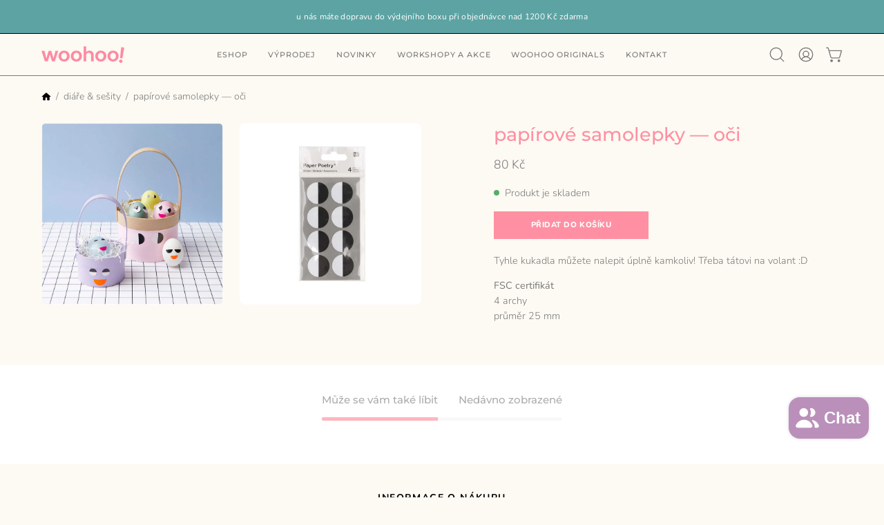

--- FILE ---
content_type: text/html; charset=utf-8
request_url: https://woohoo.cz/products/samolepky-oci-25-mm
body_size: 54955
content:
<!doctype html>
<html class="no-js no-touch page-loading" lang="cs">
<head>  <meta charset="utf-8">
  <meta http-equiv='X-UA-Compatible' content='IE=edge'>
  <meta name="viewport" content="width=device-width, height=device-height, initial-scale=1.0, minimum-scale=1.0">
  <link rel="canonical" href="https://woohoo.cz/products/samolepky-oci-25-mm" />
  <link rel="preconnect" href="https://cdn.shopify.com" crossorigin>
  <link rel="preconnect" href="https://fonts.shopify.com" crossorigin>
  <link rel="preconnect" href="https://monorail-edge.shopifysvc.com" crossorigin>

  <link href="//woohoo.cz/cdn/shop/t/18/assets/theme.css?v=164671730736373076851728632378" as="style" rel="preload">
  <link href="//woohoo.cz/cdn/shop/t/18/assets/vendor.js?v=164905933048751944601728632381" as="script" rel="preload">
  <link href="//woohoo.cz/cdn/shop/t/18/assets/theme.js?v=4702478480723348211728632380" as="script" rel="preload">

  <link rel="preload" as="image" href="//woohoo.cz/cdn/shop/t/18/assets/loading.svg?v=91665432863842511931727437597"><style data-shopify>
  .no-js.page-loading .loading-overlay,
  html:not(.page-loading) .loading-overlay { opacity: 0; visibility: hidden; pointer-events: none; animation: fadeOut 1s ease; transition: visibility 0s linear 1s; }

  .loading-overlay { position: fixed; top: 0; left: 0; z-index: 99999; width: 100vw; height: 100vh; display: flex; align-items: center; justify-content: center; background: var(--overlay-bg, var(--COLOR-BLACK-WHITE)); }</style><style data-shopify>.loader__image__holder { position: absolute; top: 0; left: 0; width: 100%; height: 100%; font-size: 0; display: none; align-items: center; justify-content: center; animation: pulse-loading 2s infinite ease-in-out; }
    .loader__image__holder:has(.loader__image--fallback) { animation: none; }
    .loading-image .loader__image__holder { display: flex; }
    .loader__image { max-width: 150px; height: auto; object-fit: contain; }
    .loading-image .loader__image--fallback { width: 150px; height: 150px; max-width: 150px; mask: var(--loading-svg) center center/contain no-repeat; background: var(--overlay-bg-svg, var(--COLOR-WHITE-BLACK)); }</style><script>
    const loadingAppearance = "once";
    const loaded = sessionStorage.getItem('loaded');

    if (loadingAppearance === 'once') {
      if (loaded === null) {
        sessionStorage.setItem('loaded', true);
        document.documentElement.classList.add('loading-image');
      }
    } else {
      document.documentElement.classList.add('loading-image');
    }
  </script><link rel="shortcut icon" href="//woohoo.cz/cdn/shop/files/logo_favicon_32x32.png?v=1731448935" type="image/png" />
  <title>papírové samolepky — oči &ndash; woohoo.cz</title><meta name="description" content="Tyhle kukadla můžete nalepit úplně kamkoliv! Třeba tátovi na volant :D  FSC certifikát4 archyprůměr 25 mm"><link rel="preload" as="font" href="//woohoo.cz/cdn/fonts/nunito/nunito_n3.c1d7c2242f5519d084eafc479d7cc132bcc8c480.woff2" type="font/woff2" crossorigin><link rel="preload" as="font" href="//woohoo.cz/cdn/fonts/montserrat/montserrat_n5.07ef3781d9c78c8b93c98419da7ad4fbeebb6635.woff2" type="font/woff2" crossorigin>

<meta property="og:site_name" content="woohoo.cz">
<meta property="og:url" content="https://woohoo.cz/products/samolepky-oci-25-mm">
<meta property="og:title" content="papírové samolepky — oči">
<meta property="og:type" content="product">
<meta property="og:description" content="Tyhle kukadla můžete nalepit úplně kamkoliv! Třeba tátovi na volant :D  FSC certifikát4 archyprůměr 25 mm"><meta property="og:image" content="http://woohoo.cz/cdn/shop/files/samolepky_99001.83.01_AW_3.jpg?v=1684933758">
  <meta property="og:image:secure_url" content="https://woohoo.cz/cdn/shop/files/samolepky_99001.83.01_AW_3.jpg?v=1684933758">
  <meta property="og:image:width" content="1500">
  <meta property="og:image:height" content="1500"><meta property="og:price:amount" content="80">
  <meta property="og:price:currency" content="CZK"><meta name="twitter:card" content="summary_large_image">
<meta name="twitter:title" content="papírové samolepky — oči">
<meta name="twitter:description" content="Tyhle kukadla můžete nalepit úplně kamkoliv! Třeba tátovi na volant :D  FSC certifikát4 archyprůměr 25 mm"><style data-shopify>@font-face {
  font-family: Montserrat;
  font-weight: 500;
  font-style: normal;
  font-display: swap;
  src: url("//woohoo.cz/cdn/fonts/montserrat/montserrat_n5.07ef3781d9c78c8b93c98419da7ad4fbeebb6635.woff2") format("woff2"),
       url("//woohoo.cz/cdn/fonts/montserrat/montserrat_n5.adf9b4bd8b0e4f55a0b203cdd84512667e0d5e4d.woff") format("woff");
}

@font-face {
  font-family: Nunito;
  font-weight: 300;
  font-style: normal;
  font-display: swap;
  src: url("//woohoo.cz/cdn/fonts/nunito/nunito_n3.c1d7c2242f5519d084eafc479d7cc132bcc8c480.woff2") format("woff2"),
       url("//woohoo.cz/cdn/fonts/nunito/nunito_n3.d543cae3671591d99f8b7ed9ea9ca8387fc73b09.woff") format("woff");
}

@font-face {
  font-family: Nunito;
  font-weight: 700;
  font-style: normal;
  font-display: swap;
  src: url("//woohoo.cz/cdn/fonts/nunito/nunito_n7.37cf9b8cf43b3322f7e6e13ad2aad62ab5dc9109.woff2") format("woff2"),
       url("//woohoo.cz/cdn/fonts/nunito/nunito_n7.45cfcfadc6630011252d54d5f5a2c7c98f60d5de.woff") format("woff");
}



  @font-face {
  font-family: Montserrat;
  font-weight: 600;
  font-style: normal;
  font-display: swap;
  src: url("//woohoo.cz/cdn/fonts/montserrat/montserrat_n6.1326b3e84230700ef15b3a29fb520639977513e0.woff2") format("woff2"),
       url("//woohoo.cz/cdn/fonts/montserrat/montserrat_n6.652f051080eb14192330daceed8cd53dfdc5ead9.woff") format("woff");
}




  @font-face {
  font-family: Montserrat;
  font-weight: 100;
  font-style: normal;
  font-display: swap;
  src: url("//woohoo.cz/cdn/fonts/montserrat/montserrat_n1.2f0714cbd41857ba00d5d4fafdce92c40aadb8e6.woff2") format("woff2"),
       url("//woohoo.cz/cdn/fonts/montserrat/montserrat_n1.7bec1bf4c4d0f77c37dc95cf9616413eceba9082.woff") format("woff");
}




  @font-face {
  font-family: Montserrat;
  font-weight: 700;
  font-style: normal;
  font-display: swap;
  src: url("//woohoo.cz/cdn/fonts/montserrat/montserrat_n7.3c434e22befd5c18a6b4afadb1e3d77c128c7939.woff2") format("woff2"),
       url("//woohoo.cz/cdn/fonts/montserrat/montserrat_n7.5d9fa6e2cae713c8fb539a9876489d86207fe957.woff") format("woff");
}




  @font-face {
  font-family: Nunito;
  font-weight: 200;
  font-style: normal;
  font-display: swap;
  src: url("//woohoo.cz/cdn/fonts/nunito/nunito_n2.d16058aa43c548e5ee76cc5584f729745163ad40.woff2") format("woff2"),
       url("//woohoo.cz/cdn/fonts/nunito/nunito_n2.a59e9ae4575fd3843c8fb38562d4a2c01973b2a6.woff") format("woff");
}




  @font-face {
  font-family: Nunito;
  font-weight: 400;
  font-style: normal;
  font-display: swap;
  src: url("//woohoo.cz/cdn/fonts/nunito/nunito_n4.fc49103dc396b42cae9460289072d384b6c6eb63.woff2") format("woff2"),
       url("//woohoo.cz/cdn/fonts/nunito/nunito_n4.5d26d13beeac3116db2479e64986cdeea4c8fbdd.woff") format("woff");
}




  @font-face {
  font-family: Nunito;
  font-weight: 300;
  font-style: italic;
  font-display: swap;
  src: url("//woohoo.cz/cdn/fonts/nunito/nunito_i3.11db3ddffd5485d801b7a5d8a24c3b0e446751f1.woff2") format("woff2"),
       url("//woohoo.cz/cdn/fonts/nunito/nunito_i3.7f37c552f86f3fb4c0aae0353840b033f9f464a0.woff") format("woff");
}




  @font-face {
  font-family: Nunito;
  font-weight: 700;
  font-style: italic;
  font-display: swap;
  src: url("//woohoo.cz/cdn/fonts/nunito/nunito_i7.3f8ba2027bc9ceb1b1764ecab15bae73f86c4632.woff2") format("woff2"),
       url("//woohoo.cz/cdn/fonts/nunito/nunito_i7.82bfb5f86ec77ada3c9f660da22064c2e46e1469.woff") format("woff");
}




  @font-face {
  font-family: Nunito;
  font-weight: 800;
  font-style: normal;
  font-display: swap;
  src: url("//woohoo.cz/cdn/fonts/nunito/nunito_n8.a4faa34563722dcb4bd960ae538c49eb540a565f.woff2") format("woff2"),
       url("//woohoo.cz/cdn/fonts/nunito/nunito_n8.7b9b4d7a0ef879eb46735a0aecb391013c7f7aeb.woff") format("woff");
}


:root {--COLOR-PRIMARY-OPPOSITE: #ffffff;
  --COLOR-PRIMARY-OPPOSITE-ALPHA-20: rgba(255, 255, 255, 0.2);
  --COLOR-PRIMARY-LIGHTEN-DARKEN-ALPHA-20: rgba(255, 93, 121, 0.2);
  --COLOR-PRIMARY-LIGHTEN-DARKEN-ALPHA-30: rgba(255, 93, 121, 0.3);

  --PRIMARY-BUTTONS-COLOR-BG: #ff90a3;
  --PRIMARY-BUTTONS-COLOR-TEXT: #ffffff;
  --PRIMARY-BUTTONS-COLOR-TEXT-ALPHA-10: rgba(255, 255, 255, 0.1);
  --PRIMARY-BUTTONS-COLOR-BORDER: #ff90a3;

  --PRIMARY-BUTTONS-COLOR-LIGHTEN-DARKEN: #ff5d79;

  --PRIMARY-BUTTONS-COLOR-ALPHA-05: rgba(255, 144, 163, 0.05);
  --PRIMARY-BUTTONS-COLOR-ALPHA-10: rgba(255, 144, 163, 0.1);
  --PRIMARY-BUTTONS-COLOR-ALPHA-50: rgba(255, 144, 163, 0.5);--COLOR-SECONDARY-OPPOSITE: #ffffff;
  --COLOR-SECONDARY-OPPOSITE-ALPHA-20: rgba(255, 255, 255, 0.2);
  --COLOR-SECONDARY-LIGHTEN-DARKEN-ALPHA-20: rgba(166, 112, 168, 0.2);
  --COLOR-SECONDARY-LIGHTEN-DARKEN-ALPHA-30: rgba(166, 112, 168, 0.3);

  --SECONDARY-BUTTONS-COLOR-BG: #ba90bb;
  --SECONDARY-BUTTONS-COLOR-TEXT: #ffffff;
  --SECONDARY-BUTTONS-COLOR-TEXT-ALPHA-10: rgba(255, 255, 255, 0.1);
  --SECONDARY-BUTTONS-COLOR-BORDER: #ba90bb;

  --SECONDARY-BUTTONS-COLOR-ALPHA-05: rgba(186, 144, 187, 0.05);
  --SECONDARY-BUTTONS-COLOR-ALPHA-10: rgba(186, 144, 187, 0.1);
  --SECONDARY-BUTTONS-COLOR-ALPHA-50: rgba(186, 144, 187, 0.5);--OUTLINE-BUTTONS-PRIMARY-BG: transparent;
  --OUTLINE-BUTTONS-PRIMARY-TEXT: #ff90a3;
  --OUTLINE-BUTTONS-PRIMARY-TEXT-ALPHA-10: rgba(255, 144, 163, 0.1);
  --OUTLINE-BUTTONS-PRIMARY-BORDER: #ff90a3;
  --OUTLINE-BUTTONS-PRIMARY-BG-HOVER: rgba(255, 93, 121, 0.2);

  --OUTLINE-BUTTONS-SECONDARY-BG: transparent;
  --OUTLINE-BUTTONS-SECONDARY-TEXT: #ba90bb;
  --OUTLINE-BUTTONS-SECONDARY-TEXT-ALPHA-10: rgba(186, 144, 187, 0.1);
  --OUTLINE-BUTTONS-SECONDARY-BORDER: #ba90bb;
  --OUTLINE-BUTTONS-SECONDARY-BG-HOVER: rgba(166, 112, 168, 0.2);

  --OUTLINE-BUTTONS-WHITE-BG: transparent;
  --OUTLINE-BUTTONS-WHITE-TEXT: #ffffff;
  --OUTLINE-BUTTONS-WHITE-TEXT-ALPHA-10: rgba(255, 255, 255, 0.1);
  --OUTLINE-BUTTONS-WHITE-BORDER: #ffffff;

  --OUTLINE-BUTTONS-BLACK-BG: transparent;
  --OUTLINE-BUTTONS-BLACK-TEXT: #000000;
  --OUTLINE-BUTTONS-BLACK-TEXT-ALPHA-10: rgba(0, 0, 0, 0.1);
  --OUTLINE-BUTTONS-BLACK-BORDER: #000000;--OUTLINE-SOLID-BUTTONS-PRIMARY-BG: #ff90a3;
  --OUTLINE-SOLID-BUTTONS-PRIMARY-TEXT: #ffffff;
  --OUTLINE-SOLID-BUTTONS-PRIMARY-TEXT-ALPHA-10: rgba(255, 255, 255, 0.1);
  --OUTLINE-SOLID-BUTTONS-PRIMARY-BORDER: #ffffff;
  --OUTLINE-SOLID-BUTTONS-PRIMARY-BG-HOVER: rgba(255, 255, 255, 0.2);

  --OUTLINE-SOLID-BUTTONS-SECONDARY-BG: #ba90bb;
  --OUTLINE-SOLID-BUTTONS-SECONDARY-TEXT: #ffffff;
  --OUTLINE-SOLID-BUTTONS-SECONDARY-TEXT-ALPHA-10: rgba(255, 255, 255, 0.1);
  --OUTLINE-SOLID-BUTTONS-SECONDARY-BORDER: #ffffff;
  --OUTLINE-SOLID-BUTTONS-SECONDARY-BG-HOVER: rgba(255, 255, 255, 0.2);

  --OUTLINE-SOLID-BUTTONS-WHITE-BG: #ffffff;
  --OUTLINE-SOLID-BUTTONS-WHITE-TEXT: #000000;
  --OUTLINE-SOLID-BUTTONS-WHITE-TEXT-ALPHA-10: rgba(0, 0, 0, 0.1);
  --OUTLINE-SOLID-BUTTONS-WHITE-BORDER: #000000;

  --OUTLINE-SOLID-BUTTONS-BLACK-BG: #000000;
  --OUTLINE-SOLID-BUTTONS-BLACK-TEXT: #ffffff;
  --OUTLINE-SOLID-BUTTONS-BLACK-TEXT-ALPHA-10: rgba(255, 255, 255, 0.1);
  --OUTLINE-SOLID-BUTTONS-BLACK-BORDER: #ffffff;--COLOR-HEADING: #ff90a3;
  --COLOR-TEXT: #797979;
  --COLOR-TEXT-DARKEN: #464646;
  --COLOR-TEXT-LIGHTEN: #acacac;
  --COLOR-TEXT-ALPHA-5: rgba(121, 121, 121, 0.05);
  --COLOR-TEXT-ALPHA-8: rgba(121, 121, 121, 0.08);
  --COLOR-TEXT-ALPHA-10: rgba(121, 121, 121, 0.1);
  --COLOR-TEXT-ALPHA-15: rgba(121, 121, 121, 0.15);
  --COLOR-TEXT-ALPHA-20: rgba(121, 121, 121, 0.2);
  --COLOR-TEXT-ALPHA-25: rgba(121, 121, 121, 0.25);
  --COLOR-TEXT-ALPHA-50: rgba(121, 121, 121, 0.5);
  --COLOR-TEXT-ALPHA-60: rgba(121, 121, 121, 0.6);
  --COLOR-TEXT-ALPHA-85: rgba(121, 121, 121, 0.85);

  --COLOR-BG: #FDFAF3;
  --COLOR-BG-ALPHA-25: rgba(253, 250, 243, 0.25);
  --COLOR-BG-ALPHA-35: rgba(253, 250, 243, 0.35);
  --COLOR-BG-ALPHA-60: rgba(253, 250, 243, 0.6);
  --COLOR-BG-ALPHA-65: rgba(253, 250, 243, 0.65);
  --COLOR-BG-ALPHA-85: rgba(253, 250, 243, 0.85);
  --COLOR-BG-DARKEN: #f6e8c7;
  --COLOR-BG-LIGHTEN-DARKEN: #f6e8c7;
  --COLOR-BG-LIGHTEN-DARKEN-SHIMMER-BG: #fcf6ea;
  --COLOR-BG-LIGHTEN-DARKEN-SHIMMER-EFFECT: #faf3e2;
  --COLOR-BG-LIGHTEN-DARKEN-SHIMMER-ENHANCEMENT: #000000;
  --COLOR-BG-LIGHTEN-DARKEN-FOREGROUND: #fbf5e6;
  --COLOR-BG-LIGHTEN-DARKEN-HIGHLIGHT: #ffffff;
  --COLOR-BG-LIGHTEN-DARKEN-SEARCH-LOADER: #eed69c;
  --COLOR-BG-LIGHTEN-DARKEN-SEARCH-LOADER-LINE: #f6e8c7;
  --COLOR-BG-LIGHTEN-DARKEN-2: #efd69b;
  --COLOR-BG-LIGHTEN-DARKEN-3: #ebcd85;
  --COLOR-BG-LIGHTEN-DARKEN-4: #e8c46f;
  --COLOR-BG-LIGHTEN-DARKEN-5: #e4bb59;
  --COLOR-BG-LIGHTEN-DARKEN-6: #e1b243;
  --COLOR-BG-LIGHTEN-DARKEN-CONTRAST: #e7c370;
  --COLOR-BG-LIGHTEN-DARKEN-CONTRAST-2: #e4ba5a;
  --COLOR-BG-LIGHTEN-DARKEN-CONTRAST-3: #e0b144;
  --COLOR-BG-LIGHTEN-DARKEN-CONTRAST-4: #dca82e;
  --COLOR-BG-LIGHTEN-DARKEN-CONTRAST-5: #cf9b22;
  --COLOR-BG-LIGHTEN-DARKEN-CONTRAST-6: #b98b1f;

  --COLOR-BG-SECONDARY: #ffffff;
  --COLOR-BG-SECONDARY-LIGHTEN-DARKEN: #e6e6e6;
  --COLOR-BG-SECONDARY-LIGHTEN-DARKEN-CONTRAST: #808080;

  --COLOR-INPUT-BG: #FDFAF3;

  --COLOR-ACCENT: #feb5bf;
  --COLOR-ACCENT-TEXT: #fff;

  --COLOR-BORDER: #ba90bb;
  --COLOR-BORDER-ALPHA-15: rgba(186, 144, 187, 0.15);
  --COLOR-BORDER-ALPHA-30: rgba(186, 144, 187, 0.3);
  --COLOR-BORDER-ALPHA-50: rgba(186, 144, 187, 0.5);
  --COLOR-BORDER-ALPHA-65: rgba(186, 144, 187, 0.65);
  --COLOR-BORDER-LIGHTEN-DARKEN: #6d446e;
  --COLOR-BORDER-HAIRLINE: #fbf5e6;

  --COLOR-SALE-BG: #FDC2B1;
  --COLOR-SALE-TEXT: #ffffff;
  --COLOR-CUSTOM-BG: #5da3a3;
  --COLOR-CUSTOM-TEXT: #000000;
  --COLOR-SOLD-BG: #d3d3d3;
  --COLOR-SOLD-TEXT: #ffffff;
  --COLOR-SAVING-BG: #ba90bb;
  --COLOR-SAVING-TEXT: #ffffff;

  --COLOR-WHITE-BLACK: #fff;
  --COLOR-BLACK-WHITE: #000;
  --COLOR-BLACK-WHITE-ALPHA-25: rgba(0, 0, 0, 0.25);
  --COLOR-BLACK-WHITE-ALPHA-34: rgba(0, 0, 0, 0.34);
  --COLOR-BG-OVERLAY: rgba(255, 255, 255, 0.5);--COLOR-DISABLED-GREY: rgba(121, 121, 121, 0.05);
  --COLOR-DISABLED-GREY-DARKEN: rgba(121, 121, 121, 0.45);
  --COLOR-ERROR: #D02E2E;
  --COLOR-ERROR-BG: #f3cbcb;
  --COLOR-SUCCESS: #56AD6A;
  --COLOR-SUCCESS-BG: #ECFEF0;
  --COLOR-WARN: #ECBD5E;
  --COLOR-TRANSPARENT: rgba(255, 255, 255, 0);

  --COLOR-WHITE: #ffffff;
  --COLOR-WHITE-DARKEN: #f2f2f2;
  --COLOR-WHITE-ALPHA-10: rgba(255, 255, 255, 0.1);
  --COLOR-WHITE-ALPHA-20: rgba(255, 255, 255, 0.2);
  --COLOR-WHITE-ALPHA-25: rgba(255, 255, 255, 0.25);
  --COLOR-WHITE-ALPHA-50: rgba(255, 255, 255, 0.5);
  --COLOR-WHITE-ALPHA-60: rgba(255, 255, 255, 0.6);
  --COLOR-BLACK: #000000;
  --COLOR-BLACK-LIGHTEN: #1a1a1a;
  --COLOR-BLACK-ALPHA-10: rgba(0, 0, 0, 0.1);
  --COLOR-BLACK-ALPHA-20: rgba(0, 0, 0, 0.2);
  --COLOR-BLACK-ALPHA-25: rgba(0, 0, 0, 0.25);
  --COLOR-BLACK-ALPHA-50: rgba(0, 0, 0, 0.5);
  --COLOR-BLACK-ALPHA-60: rgba(0, 0, 0, 0.6);--FONT-STACK-BODY: Nunito, sans-serif;
  --FONT-STYLE-BODY: normal;
  --FONT-STYLE-BODY-ITALIC: italic;
  --FONT-ADJUST-BODY: 1.0;

  --FONT-WEIGHT-BODY: 300;
  --FONT-WEIGHT-BODY-LIGHT: 200;
  --FONT-WEIGHT-BODY-MEDIUM: 400;
  --FONT-WEIGHT-BODY-BOLD: 400;

  --FONT-STACK-HEADING: Montserrat, sans-serif;
  --FONT-STYLE-HEADING: normal;
  --FONT-STYLE-HEADING-ITALIC: italic;
  --FONT-ADJUST-HEADING: 0.85;

  --FONT-WEIGHT-HEADING: 500;
  --FONT-WEIGHT-HEADING-LIGHT: 100;
  --FONT-WEIGHT-HEADING-MEDIUM: 700;
  --FONT-WEIGHT-HEADING-BOLD: 600;

  --FONT-STACK-NAV: Montserrat, sans-serif;
  --FONT-STYLE-NAV: normal;
  --FONT-STYLE-NAV-ITALIC: italic;
  --FONT-ADJUST-NAV: 0.75;
  --FONT-ADJUST-NAV-TOP-LEVEL: 0.7;

  --FONT-WEIGHT-NAV: 500;
  --FONT-WEIGHT-NAV-LIGHT: 100;
  --FONT-WEIGHT-NAV-MEDIUM: 700;
  --FONT-WEIGHT-NAV-BOLD: 600;

  --FONT-ADJUST-PRODUCT-GRID: 1.0;
  --FONT-ADJUST-PRODUCT-GRID-HEADING: 0.9;

  --FONT-ADJUST-BADGES: 1.0;

  --FONT-STACK-BUTTON: Nunito, sans-serif;
  --FONT-STYLE-BUTTON: normal;
  --FONT-STYLE-BUTTON-ITALIC: italic;
  --FONT-ADJUST-BUTTON: 0.7;

  --FONT-WEIGHT-BUTTON: 800;
  --FONT-WEIGHT-BUTTON-MEDIUM: 900;
  --FONT-WEIGHT-BUTTON-BOLD: 800;

  --FONT-STACK-SUBHEADING: Nunito, sans-serif;
  --FONT-STYLE-SUBHEADING: normal;
  --FONT-ADJUST-SUBHEADING: 1.0;

  --FONT-WEIGHT-SUBHEADING: 700;
  --FONT-WEIGHT-SUBHEADING-BOLD: 800;

  --FONT-STACK-LABEL: Montserrat, sans-serif;
  --FONT-STYLE-LABEL: normal;
  --FONT-ADJUST-LABEL: 0.65;

  --FONT-WEIGHT-LABEL: 500;

  --LETTER-SPACING-NAV: 0.075em;
  --LETTER-SPACING-SUBHEADING: 0.1em;
  --LETTER-SPACING-BUTTON: 0.05em;
  --LETTER-SPACING-LABEL: 0.05em;

  --BUTTON-TEXT-CAPS: uppercase;
  --HEADING-TEXT-CAPS: none;
  --SUBHEADING-TEXT-CAPS: uppercase;
  --LABEL-TEXT-CAPS: uppercase;--FONT-SIZE-INPUT: 1.0rem;--RADIUS: 0px;
  --RADIUS-SMALL: 0px;
  --RADIUS-TINY: 0px;
  --RADIUS-BADGE: 0px;
  --RADIUS-CHECKBOX: 0px;
  --RADIUS-TEXTAREA: 0px;--PRODUCT-MEDIA-PADDING-TOP: 120.0%;--BORDER-WIDTH: 1px;--STROKE-WIDTH: 12px;--SITE-WIDTH: 1440px;
  --SITE-WIDTH-NARROW: 840px;--COLOR-UPSELLS-BG: #F1EFE8;
  --COLOR-UPSELLS-TEXT: #0B0B0B;
  --COLOR-UPSELLS-TEXT-LIGHTEN: #3e3e3e;
  --COLOR-UPSELLS-DISABLED-GREY-DARKEN: rgba(11, 11, 11, 0.45);
  --UPSELLS-HEIGHT: 130px;
  --UPSELLS-IMAGE-WIDTH: 30%;--ICON-ARROW-RIGHT: url( "//woohoo.cz/cdn/shop/t/18/assets/icon-chevron-right.svg?v=115618353204357621731727437597" );--loading-svg: url( "//woohoo.cz/cdn/shop/t/18/assets/loading.svg?v=91665432863842511931727437597" );
  --icon-check: url( "//woohoo.cz/cdn/shop/t/18/assets/icon-check.svg?v=175316081881880408121727437600" );
  --icon-check-swatch: url( "//woohoo.cz/cdn/shop/t/18/assets/icon-check-swatch.svg?v=131897745589030387781727437601" );
  --icon-zoom-in: url( "//woohoo.cz/cdn/shop/t/18/assets/icon-zoom-in.svg?v=157433013461716915331727437600" );
  --icon-zoom-out: url( "//woohoo.cz/cdn/shop/t/18/assets/icon-zoom-out.svg?v=164909107869959372931727437599" );--collection-sticky-bar-height: 0px;
  --collection-image-padding-top: 60%;

  --drawer-width: 400px;
  --drawer-transition: transform 0.4s cubic-bezier(0.46, 0.01, 0.32, 1);--gutter: 60px;
  --gutter-mobile: 20px;
  --grid-gutter: 20px;
  --grid-gutter-mobile: 35px;--inner: 20px;
  --inner-tablet: 18px;
  --inner-mobile: 16px;--grid: repeat(4, minmax(0, 1fr));
  --grid-tablet: repeat(3, minmax(0, 1fr));
  --grid-mobile: repeat(2, minmax(0, 1fr));
  --megamenu-grid: repeat(4, minmax(0, 1fr));
  --grid-row: 1 / span 4;--scrollbar-width: 0px;--overlay: #000;
  --overlay-opacity: 1;--swatch-width: 38px;
  --swatch-height: 26px;
  --swatch-size: 32px;
  --swatch-size-mobile: 30px;

  
  --move-offset: 20px;

  
  --autoplay-speed: 2200ms;

  

    --filter-bg: none;
    --product-filter-bg: none;}</style><link href="//woohoo.cz/cdn/shop/t/18/assets/theme.css?v=164671730736373076851728632378" rel="stylesheet" type="text/css" media="all" /><link href="//woohoo.cz/cdn/shop/t/18/assets/custom.css?v=160731324159123001341732530449" rel="stylesheet" type="text/css" media="all" /><script type="text/javascript">
    if (window.MSInputMethodContext && document.documentMode) {
      var scripts = document.getElementsByTagName('script')[0];
      var polyfill = document.createElement("script");
      polyfill.defer = true;
      polyfill.src = "//woohoo.cz/cdn/shop/t/18/assets/ie11.js?v=164037955086922138091727437598";

      scripts.parentNode.insertBefore(polyfill, scripts);

      document.documentElement.classList.add('ie11');
    } else {
      document.documentElement.className = document.documentElement.className.replace('no-js', 'js');
    }

    let root = '/';
    if (root[root.length - 1] !== '/') {
      root = `${root}/`;
    }

    window.theme = {
      routes: {
        root: root,
        cart_url: "\/cart",
        cart_add_url: "\/cart\/add",
        cart_change_url: "\/cart\/change",
        shop_url: "https:\/\/woohoo.cz",
        searchUrl: '/search',
        predictiveSearchUrl: '/search/suggest',
        product_recommendations_url: "\/recommendations\/products"
      },
      assets: {
        photoswipe: '//woohoo.cz/cdn/shop/t/18/assets/photoswipe.js?v=162613001030112971491727437599',
        smoothscroll: '//woohoo.cz/cdn/shop/t/18/assets/smoothscroll.js?v=37906625415260927261727437598',
        no_image: "//woohoo.cz/cdn/shopifycloud/storefront/assets/no-image-2048-a2addb12_1024x.gif",
        swatches: '//woohoo.cz/cdn/shop/t/18/assets/swatches.json?v=19104752027026585201727437597',
        base: "//woohoo.cz/cdn/shop/t/18/assets/"
      },
      strings: {
        add_to_cart: "Přidat do košíku",
        cart_acceptance_error: "Musíte přijmout naše smluvní podmínky.",
        cart_empty: "Váš košík je momentálně prázdný.",
        cart_price: "Cena",
        cart_quantity: "Množství",
        cart_items_one: "{{ count }} položka",
        cart_items_many: "{{ count }} položky",
        cart_title: "Košík",
        cart_total: "Celkový",
        continue_shopping: "Pokračovat v nákupu",
        free: "Zdarma",
        limit_error: "Omlouváme se, zdá se, že tohoto produktu nemáme dostatek.",
        preorder: "Předobjednávka",
        remove: "Odstranit",
        sale_badge_text: "Sleva",
        saving_badge: "Ušetříte {{ discount }}",
        saving_up_to_badge: "Ušetříte až {{ discount }}",
        sold_out: "Vyprodáno",
        subscription: "Předplatné",
        unavailable: "Není k dispozici",
        unit_price_label: "Jednotková cena",
        unit_price_separator: "za",
        zero_qty_error: "Množství musí být větší než 0.",
        delete_confirm: "Opravdu chcete smazat tuto adresu?",
        newsletter_product_availability: "Informujte mě, až bude k dispozici"
      },
      icons: {
        plus: '<svg aria-hidden="true" focusable="false" role="presentation" class="icon icon-toggle-plus" viewBox="0 0 192 192"><path d="M30 96h132M96 30v132" stroke="currentColor" stroke-linecap="round" stroke-linejoin="round"/></svg>',
        minus: '<svg aria-hidden="true" focusable="false" role="presentation" class="icon icon-toggle-minus" viewBox="0 0 192 192"><path d="M30 96h132" stroke="currentColor" stroke-linecap="round" stroke-linejoin="round"/></svg>',
        close: '<svg aria-hidden="true" focusable="false" role="presentation" class="icon icon-close" viewBox="0 0 192 192"><path d="M150 42 42 150M150 150 42 42" stroke="currentColor" stroke-linecap="round" stroke-linejoin="round"/></svg>'
      },
      settings: {
        animationsEnabled: true,
        cartType: "page",
        enableAcceptTerms: true,
        enableInfinityScroll: true,
        enablePaymentButton: false,
        gridImageSize: "contain",
        gridImageAspectRatio: 1.2,
        mobileMenuBehaviour: "link",
        productGridHover: "image",
        savingBadgeType: "percentage",
        showSaleBadge: true,
        showSoldBadge: true,
        showSavingBadge: true,
        quickBuy: "quick_buy",
        suggestArticles: false,
        suggestCollections: true,
        suggestProducts: true,
        suggestPages: false,
        suggestionsResultsLimit: 9,
        currency_code_enable: true,
        hideInventoryCount: true,
        colorSwatchesType: "theme",
        atcButtonShowPrice: false,
      },
      sizes: {
        mobile: 480,
        small: 768,
        large: 1024,
        widescreen: 1440
      },
      moneyFormat: "{{amount_no_decimals}} Kč",
      moneyWithCurrencyFormat: "{{amount_no_decimals}} Kč",
      subtotal: 0,
      current_iso_code: "CZK",
      info: {
        name: 'Palo Alto'
      },
      version: '5.9.1'
    };
    window.PaloAlto = window.PaloAlto || {};
    window.slate = window.slate || {};
    window.isHeaderTransparent = false;
    window.stickyHeaderHeight = 60;
    window.lastWindowWidth = window.innerWidth || document.documentElement.clientWidth;
  </script><script src="//woohoo.cz/cdn/shop/t/18/assets/vendor.js?v=164905933048751944601728632381" defer="defer"></script>
  <script src="//woohoo.cz/cdn/shop/t/18/assets/theme.js?v=4702478480723348211728632380" defer="defer"></script><script>window.performance && window.performance.mark && window.performance.mark('shopify.content_for_header.start');</script><meta name="facebook-domain-verification" content="wf2phladqe8w7z9ejwxb8ok75k9h7v">
<meta name="google-site-verification" content="KrU7QrSlOq6c2upTij7TywI_2-HhayaQxuDS9NdZubw">
<meta id="shopify-digital-wallet" name="shopify-digital-wallet" content="/64753926371/digital_wallets/dialog">
<meta name="shopify-checkout-api-token" content="896547e91ce683ec57fadcf7413e583a">
<link rel="alternate" type="application/json+oembed" href="https://woohoo.cz/products/samolepky-oci-25-mm.oembed">
<script async="async" src="/checkouts/internal/preloads.js?locale=cs-CZ"></script>
<link rel="preconnect" href="https://shop.app" crossorigin="anonymous">
<script async="async" src="https://shop.app/checkouts/internal/preloads.js?locale=cs-CZ&shop_id=64753926371" crossorigin="anonymous"></script>
<script id="apple-pay-shop-capabilities" type="application/json">{"shopId":64753926371,"countryCode":"CZ","currencyCode":"CZK","merchantCapabilities":["supports3DS"],"merchantId":"gid:\/\/shopify\/Shop\/64753926371","merchantName":"woohoo.cz","requiredBillingContactFields":["postalAddress","email","phone"],"requiredShippingContactFields":["postalAddress","email","phone"],"shippingType":"shipping","supportedNetworks":["visa","maestro","masterCard"],"total":{"type":"pending","label":"woohoo.cz","amount":"1.00"},"shopifyPaymentsEnabled":true,"supportsSubscriptions":true}</script>
<script id="shopify-features" type="application/json">{"accessToken":"896547e91ce683ec57fadcf7413e583a","betas":["rich-media-storefront-analytics"],"domain":"woohoo.cz","predictiveSearch":true,"shopId":64753926371,"locale":"cs"}</script>
<script>var Shopify = Shopify || {};
Shopify.shop = "woohoo-fantastic.myshopify.com";
Shopify.locale = "cs";
Shopify.currency = {"active":"CZK","rate":"1.0"};
Shopify.country = "CZ";
Shopify.theme = {"name":"woohoo\/main","id":173203358045,"schema_name":"Palo Alto","schema_version":"5.9.1","theme_store_id":null,"role":"main"};
Shopify.theme.handle = "null";
Shopify.theme.style = {"id":null,"handle":null};
Shopify.cdnHost = "woohoo.cz/cdn";
Shopify.routes = Shopify.routes || {};
Shopify.routes.root = "/";</script>
<script type="module">!function(o){(o.Shopify=o.Shopify||{}).modules=!0}(window);</script>
<script>!function(o){function n(){var o=[];function n(){o.push(Array.prototype.slice.apply(arguments))}return n.q=o,n}var t=o.Shopify=o.Shopify||{};t.loadFeatures=n(),t.autoloadFeatures=n()}(window);</script>
<script>
  window.ShopifyPay = window.ShopifyPay || {};
  window.ShopifyPay.apiHost = "shop.app\/pay";
  window.ShopifyPay.redirectState = null;
</script>
<script id="shop-js-analytics" type="application/json">{"pageType":"product"}</script>
<script defer="defer" async type="module" src="//woohoo.cz/cdn/shopifycloud/shop-js/modules/v2/client.init-shop-cart-sync_DprKPGet.cs.esm.js"></script>
<script defer="defer" async type="module" src="//woohoo.cz/cdn/shopifycloud/shop-js/modules/v2/chunk.common_CFv8X3wM.esm.js"></script>
<script defer="defer" async type="module" src="//woohoo.cz/cdn/shopifycloud/shop-js/modules/v2/chunk.modal_vkNirYKp.esm.js"></script>
<script type="module">
  await import("//woohoo.cz/cdn/shopifycloud/shop-js/modules/v2/client.init-shop-cart-sync_DprKPGet.cs.esm.js");
await import("//woohoo.cz/cdn/shopifycloud/shop-js/modules/v2/chunk.common_CFv8X3wM.esm.js");
await import("//woohoo.cz/cdn/shopifycloud/shop-js/modules/v2/chunk.modal_vkNirYKp.esm.js");

  window.Shopify.SignInWithShop?.initShopCartSync?.({"fedCMEnabled":true,"windoidEnabled":true});

</script>
<script>
  window.Shopify = window.Shopify || {};
  if (!window.Shopify.featureAssets) window.Shopify.featureAssets = {};
  window.Shopify.featureAssets['shop-js'] = {"shop-cart-sync":["modules/v2/client.shop-cart-sync_DU-YpyzE.cs.esm.js","modules/v2/chunk.common_CFv8X3wM.esm.js","modules/v2/chunk.modal_vkNirYKp.esm.js"],"init-fed-cm":["modules/v2/client.init-fed-cm_qz_a7QyD.cs.esm.js","modules/v2/chunk.common_CFv8X3wM.esm.js","modules/v2/chunk.modal_vkNirYKp.esm.js"],"shop-cash-offers":["modules/v2/client.shop-cash-offers_szTx-ghS.cs.esm.js","modules/v2/chunk.common_CFv8X3wM.esm.js","modules/v2/chunk.modal_vkNirYKp.esm.js"],"shop-login-button":["modules/v2/client.shop-login-button_BU4UjRAH.cs.esm.js","modules/v2/chunk.common_CFv8X3wM.esm.js","modules/v2/chunk.modal_vkNirYKp.esm.js"],"pay-button":["modules/v2/client.pay-button_DjCWNhtf.cs.esm.js","modules/v2/chunk.common_CFv8X3wM.esm.js","modules/v2/chunk.modal_vkNirYKp.esm.js"],"shop-button":["modules/v2/client.shop-button_BKUvYf2e.cs.esm.js","modules/v2/chunk.common_CFv8X3wM.esm.js","modules/v2/chunk.modal_vkNirYKp.esm.js"],"avatar":["modules/v2/client.avatar_BTnouDA3.cs.esm.js"],"init-windoid":["modules/v2/client.init-windoid_CyHj6zt4.cs.esm.js","modules/v2/chunk.common_CFv8X3wM.esm.js","modules/v2/chunk.modal_vkNirYKp.esm.js"],"init-shop-for-new-customer-accounts":["modules/v2/client.init-shop-for-new-customer-accounts_C8v2qQcH.cs.esm.js","modules/v2/client.shop-login-button_BU4UjRAH.cs.esm.js","modules/v2/chunk.common_CFv8X3wM.esm.js","modules/v2/chunk.modal_vkNirYKp.esm.js"],"init-shop-email-lookup-coordinator":["modules/v2/client.init-shop-email-lookup-coordinator_Dt2Dlaee.cs.esm.js","modules/v2/chunk.common_CFv8X3wM.esm.js","modules/v2/chunk.modal_vkNirYKp.esm.js"],"init-shop-cart-sync":["modules/v2/client.init-shop-cart-sync_DprKPGet.cs.esm.js","modules/v2/chunk.common_CFv8X3wM.esm.js","modules/v2/chunk.modal_vkNirYKp.esm.js"],"shop-toast-manager":["modules/v2/client.shop-toast-manager_CVQg8ewI.cs.esm.js","modules/v2/chunk.common_CFv8X3wM.esm.js","modules/v2/chunk.modal_vkNirYKp.esm.js"],"init-customer-accounts":["modules/v2/client.init-customer-accounts_DLFr8EJk.cs.esm.js","modules/v2/client.shop-login-button_BU4UjRAH.cs.esm.js","modules/v2/chunk.common_CFv8X3wM.esm.js","modules/v2/chunk.modal_vkNirYKp.esm.js"],"init-customer-accounts-sign-up":["modules/v2/client.init-customer-accounts-sign-up_kkj3eAdn.cs.esm.js","modules/v2/client.shop-login-button_BU4UjRAH.cs.esm.js","modules/v2/chunk.common_CFv8X3wM.esm.js","modules/v2/chunk.modal_vkNirYKp.esm.js"],"shop-follow-button":["modules/v2/client.shop-follow-button_C1AuLyZ2.cs.esm.js","modules/v2/chunk.common_CFv8X3wM.esm.js","modules/v2/chunk.modal_vkNirYKp.esm.js"],"checkout-modal":["modules/v2/client.checkout-modal_C6uITVsR.cs.esm.js","modules/v2/chunk.common_CFv8X3wM.esm.js","modules/v2/chunk.modal_vkNirYKp.esm.js"],"shop-login":["modules/v2/client.shop-login_D7MwHPC3.cs.esm.js","modules/v2/chunk.common_CFv8X3wM.esm.js","modules/v2/chunk.modal_vkNirYKp.esm.js"],"lead-capture":["modules/v2/client.lead-capture_xU4X4toc.cs.esm.js","modules/v2/chunk.common_CFv8X3wM.esm.js","modules/v2/chunk.modal_vkNirYKp.esm.js"],"payment-terms":["modules/v2/client.payment-terms_CGGzKZUd.cs.esm.js","modules/v2/chunk.common_CFv8X3wM.esm.js","modules/v2/chunk.modal_vkNirYKp.esm.js"]};
</script>
<script id="__st">var __st={"a":64753926371,"offset":3600,"reqid":"7c64e1f4-9547-4f7d-b187-163c94ab7f68-1769446659","pageurl":"woohoo.cz\/products\/samolepky-oci-25-mm","u":"6857771055b0","p":"product","rtyp":"product","rid":8418697085277};</script>
<script>window.ShopifyPaypalV4VisibilityTracking = true;</script>
<script id="captcha-bootstrap">!function(){'use strict';const t='contact',e='account',n='new_comment',o=[[t,t],['blogs',n],['comments',n],[t,'customer']],c=[[e,'customer_login'],[e,'guest_login'],[e,'recover_customer_password'],[e,'create_customer']],r=t=>t.map((([t,e])=>`form[action*='/${t}']:not([data-nocaptcha='true']) input[name='form_type'][value='${e}']`)).join(','),a=t=>()=>t?[...document.querySelectorAll(t)].map((t=>t.form)):[];function s(){const t=[...o],e=r(t);return a(e)}const i='password',u='form_key',d=['recaptcha-v3-token','g-recaptcha-response','h-captcha-response',i],f=()=>{try{return window.sessionStorage}catch{return}},m='__shopify_v',_=t=>t.elements[u];function p(t,e,n=!1){try{const o=window.sessionStorage,c=JSON.parse(o.getItem(e)),{data:r}=function(t){const{data:e,action:n}=t;return t[m]||n?{data:e,action:n}:{data:t,action:n}}(c);for(const[e,n]of Object.entries(r))t.elements[e]&&(t.elements[e].value=n);n&&o.removeItem(e)}catch(o){console.error('form repopulation failed',{error:o})}}const l='form_type',E='cptcha';function T(t){t.dataset[E]=!0}const w=window,h=w.document,L='Shopify',v='ce_forms',y='captcha';let A=!1;((t,e)=>{const n=(g='f06e6c50-85a8-45c8-87d0-21a2b65856fe',I='https://cdn.shopify.com/shopifycloud/storefront-forms-hcaptcha/ce_storefront_forms_captcha_hcaptcha.v1.5.2.iife.js',D={infoText:'Chráněno technologií hCaptcha',privacyText:'Ochrana osobních údajů',termsText:'Podmínky'},(t,e,n)=>{const o=w[L][v],c=o.bindForm;if(c)return c(t,g,e,D).then(n);var r;o.q.push([[t,g,e,D],n]),r=I,A||(h.body.append(Object.assign(h.createElement('script'),{id:'captcha-provider',async:!0,src:r})),A=!0)});var g,I,D;w[L]=w[L]||{},w[L][v]=w[L][v]||{},w[L][v].q=[],w[L][y]=w[L][y]||{},w[L][y].protect=function(t,e){n(t,void 0,e),T(t)},Object.freeze(w[L][y]),function(t,e,n,w,h,L){const[v,y,A,g]=function(t,e,n){const i=e?o:[],u=t?c:[],d=[...i,...u],f=r(d),m=r(i),_=r(d.filter((([t,e])=>n.includes(e))));return[a(f),a(m),a(_),s()]}(w,h,L),I=t=>{const e=t.target;return e instanceof HTMLFormElement?e:e&&e.form},D=t=>v().includes(t);t.addEventListener('submit',(t=>{const e=I(t);if(!e)return;const n=D(e)&&!e.dataset.hcaptchaBound&&!e.dataset.recaptchaBound,o=_(e),c=g().includes(e)&&(!o||!o.value);(n||c)&&t.preventDefault(),c&&!n&&(function(t){try{if(!f())return;!function(t){const e=f();if(!e)return;const n=_(t);if(!n)return;const o=n.value;o&&e.removeItem(o)}(t);const e=Array.from(Array(32),(()=>Math.random().toString(36)[2])).join('');!function(t,e){_(t)||t.append(Object.assign(document.createElement('input'),{type:'hidden',name:u})),t.elements[u].value=e}(t,e),function(t,e){const n=f();if(!n)return;const o=[...t.querySelectorAll(`input[type='${i}']`)].map((({name:t})=>t)),c=[...d,...o],r={};for(const[a,s]of new FormData(t).entries())c.includes(a)||(r[a]=s);n.setItem(e,JSON.stringify({[m]:1,action:t.action,data:r}))}(t,e)}catch(e){console.error('failed to persist form',e)}}(e),e.submit())}));const S=(t,e)=>{t&&!t.dataset[E]&&(n(t,e.some((e=>e===t))),T(t))};for(const o of['focusin','change'])t.addEventListener(o,(t=>{const e=I(t);D(e)&&S(e,y())}));const B=e.get('form_key'),M=e.get(l),P=B&&M;t.addEventListener('DOMContentLoaded',(()=>{const t=y();if(P)for(const e of t)e.elements[l].value===M&&p(e,B);[...new Set([...A(),...v().filter((t=>'true'===t.dataset.shopifyCaptcha))])].forEach((e=>S(e,t)))}))}(h,new URLSearchParams(w.location.search),n,t,e,['guest_login'])})(!0,!0)}();</script>
<script integrity="sha256-4kQ18oKyAcykRKYeNunJcIwy7WH5gtpwJnB7kiuLZ1E=" data-source-attribution="shopify.loadfeatures" defer="defer" src="//woohoo.cz/cdn/shopifycloud/storefront/assets/storefront/load_feature-a0a9edcb.js" crossorigin="anonymous"></script>
<script crossorigin="anonymous" defer="defer" src="//woohoo.cz/cdn/shopifycloud/storefront/assets/shopify_pay/storefront-65b4c6d7.js?v=20250812"></script>
<script data-source-attribution="shopify.dynamic_checkout.dynamic.init">var Shopify=Shopify||{};Shopify.PaymentButton=Shopify.PaymentButton||{isStorefrontPortableWallets:!0,init:function(){window.Shopify.PaymentButton.init=function(){};var t=document.createElement("script");t.src="https://woohoo.cz/cdn/shopifycloud/portable-wallets/latest/portable-wallets.cs.js",t.type="module",document.head.appendChild(t)}};
</script>
<script data-source-attribution="shopify.dynamic_checkout.buyer_consent">
  function portableWalletsHideBuyerConsent(e){var t=document.getElementById("shopify-buyer-consent"),n=document.getElementById("shopify-subscription-policy-button");t&&n&&(t.classList.add("hidden"),t.setAttribute("aria-hidden","true"),n.removeEventListener("click",e))}function portableWalletsShowBuyerConsent(e){var t=document.getElementById("shopify-buyer-consent"),n=document.getElementById("shopify-subscription-policy-button");t&&n&&(t.classList.remove("hidden"),t.removeAttribute("aria-hidden"),n.addEventListener("click",e))}window.Shopify?.PaymentButton&&(window.Shopify.PaymentButton.hideBuyerConsent=portableWalletsHideBuyerConsent,window.Shopify.PaymentButton.showBuyerConsent=portableWalletsShowBuyerConsent);
</script>
<script data-source-attribution="shopify.dynamic_checkout.cart.bootstrap">document.addEventListener("DOMContentLoaded",(function(){function t(){return document.querySelector("shopify-accelerated-checkout-cart, shopify-accelerated-checkout")}if(t())Shopify.PaymentButton.init();else{new MutationObserver((function(e,n){t()&&(Shopify.PaymentButton.init(),n.disconnect())})).observe(document.body,{childList:!0,subtree:!0})}}));
</script>
<script id='scb4127' type='text/javascript' async='' src='https://woohoo.cz/cdn/shopifycloud/privacy-banner/storefront-banner.js'></script><link id="shopify-accelerated-checkout-styles" rel="stylesheet" media="screen" href="https://woohoo.cz/cdn/shopifycloud/portable-wallets/latest/accelerated-checkout-backwards-compat.css" crossorigin="anonymous">
<style id="shopify-accelerated-checkout-cart">
        #shopify-buyer-consent {
  margin-top: 1em;
  display: inline-block;
  width: 100%;
}

#shopify-buyer-consent.hidden {
  display: none;
}

#shopify-subscription-policy-button {
  background: none;
  border: none;
  padding: 0;
  text-decoration: underline;
  font-size: inherit;
  cursor: pointer;
}

#shopify-subscription-policy-button::before {
  box-shadow: none;
}

      </style>

<script>window.performance && window.performance.mark && window.performance.mark('shopify.content_for_header.end');</script>
<!-- BEGIN app block: shopify://apps/judge-me-reviews/blocks/judgeme_core/61ccd3b1-a9f2-4160-9fe9-4fec8413e5d8 --><!-- Start of Judge.me Core -->






<link rel="dns-prefetch" href="https://cdnwidget.judge.me">
<link rel="dns-prefetch" href="https://cdn.judge.me">
<link rel="dns-prefetch" href="https://cdn1.judge.me">
<link rel="dns-prefetch" href="https://api.judge.me">

<script data-cfasync='false' class='jdgm-settings-script'>window.jdgmSettings={"pagination":5,"disable_web_reviews":true,"badge_no_review_text":"Žádné recenze","badge_n_reviews_text":"{{ n }} recenze/recenzí","hide_badge_preview_if_no_reviews":true,"badge_hide_text":false,"enforce_center_preview_badge":false,"widget_title":"Recenze zákazníků","widget_open_form_text":"Napsat recenzi","widget_close_form_text":"Zrušit recenzi","widget_refresh_page_text":"Obnovit stránku","widget_summary_text":"Na základě {{ number_of_reviews }} recenze/recenzí","widget_no_review_text":"Buďte první, kdo napíše recenzi","widget_name_field_text":"Jméno pro zobrazení","widget_verified_name_field_text":"Ověřené jméno (veřejné)","widget_name_placeholder_text":"Jméno pro zobrazení","widget_required_field_error_text":"Toto pole je povinné.","widget_email_field_text":"E-mailová adresa","widget_verified_email_field_text":"Ověřený e-mail (soukromý, nelze upravit)","widget_email_placeholder_text":"Vaše e-mailová adresa","widget_email_field_error_text":"Zadejte prosím platnou e-mailovou adresu.","widget_rating_field_text":"Hodnocení","widget_review_title_field_text":"Název recenze","widget_review_title_placeholder_text":"Dejte své recenzi název","widget_review_body_field_text":"Obsah recenze","widget_review_body_placeholder_text":"Začněte psát zde...","widget_pictures_field_text":"Obrázek/Video (volitelné)","widget_submit_review_text":"Odeslat recenzi","widget_submit_verified_review_text":"Odeslat ověřenou recenzi","widget_submit_success_msg_with_auto_publish":"Děkujeme! Prosím obnovte stránku za několik okamžiků, abyste viděli svou recenzi. Můžete odstranit nebo upravit svou recenzi přihlášením do \u003ca href='https://judge.me/login' target='_blank' rel='nofollow noopener'\u003eJudge.me\u003c/a\u003e","widget_submit_success_msg_no_auto_publish":"Děkujeme! Vaše recenze bude zveřejněna, jakmile ji schválí správce obchodu. Můžete odstranit nebo upravit svou recenzi přihlášením do \u003ca href='https://judge.me/login' target='_blank' rel='nofollow noopener'\u003eJudge.me\u003c/a\u003e","widget_show_default_reviews_out_of_total_text":"Zobrazuje se {{ n_reviews_shown }} z {{ n_reviews }} recenzí.","widget_show_all_link_text":"Zobrazit vše","widget_show_less_link_text":"Zobrazit méně","widget_author_said_text":"{{ reviewer_name }} řekl/a:","widget_days_text":"před {{ n }} dny","widget_weeks_text":"před {{ n }} týdnem/týdny","widget_months_text":"před {{ n }} měsícem/měsíci","widget_years_text":"před {{ n }} rokem/lety","widget_yesterday_text":"Včera","widget_today_text":"Dnes","widget_replied_text":"\u003e\u003e {{ shop_name }} odpověděl/a:","widget_read_more_text":"Číst více","widget_reviewer_name_as_initial":"","widget_rating_filter_color":"#fbcd0a","widget_rating_filter_see_all_text":"Zobrazit všechny recenze","widget_sorting_most_recent_text":"Nejnovější","widget_sorting_highest_rating_text":"Nejvyšší hodnocení","widget_sorting_lowest_rating_text":"Nejnižší hodnocení","widget_sorting_with_pictures_text":"Pouze obrázky","widget_sorting_most_helpful_text":"Nejužitečnější","widget_open_question_form_text":"Položit otázku","widget_reviews_subtab_text":"Recenze","widget_questions_subtab_text":"Otázky","widget_question_label_text":"Otázka","widget_answer_label_text":"Odpověď","widget_question_placeholder_text":"Napište svou otázku zde","widget_submit_question_text":"Odeslat otázku","widget_question_submit_success_text":"Děkujeme za vaši otázku! Budeme vás informovat, jakmile na ni někdo odpoví.","verified_badge_text":"Ověřeno","verified_badge_bg_color":"","verified_badge_text_color":"","verified_badge_placement":"left-of-reviewer-name","widget_review_max_height":"","widget_hide_border":false,"widget_social_share":false,"widget_thumb":false,"widget_review_location_show":false,"widget_location_format":"","all_reviews_include_out_of_store_products":true,"all_reviews_out_of_store_text":"(mimo obchod)","all_reviews_pagination":100,"all_reviews_product_name_prefix_text":"o","enable_review_pictures":true,"enable_question_anwser":false,"widget_theme":"default","review_date_format":"mm/dd/yyyy","default_sort_method":"most-recent","widget_product_reviews_subtab_text":"Recenze produktů","widget_shop_reviews_subtab_text":"Recenze obchodu","widget_other_products_reviews_text":"Recenze pro ostatní produkty","widget_store_reviews_subtab_text":"Recenze obchodu","widget_no_store_reviews_text":"Tento obchod dosud neobdržel žádné recenze","widget_web_restriction_product_reviews_text":"Tento produkt ještě nemá žádné recenze","widget_no_items_text":"Nenalezeny žádné položky","widget_show_more_text":"Zobrazit více","widget_write_a_store_review_text":"Napsat recenzi obchodu","widget_other_languages_heading":"Recenze v jiných jazycích","widget_translate_review_text":"Přeložit recenzi do {{ language }}","widget_translating_review_text":"Překládá se...","widget_show_original_translation_text":"Zobrazit originál ({{ language }})","widget_translate_review_failed_text":"Recenzi se nepodařilo přeložit.","widget_translate_review_retry_text":"Zkusit znovu","widget_translate_review_try_again_later_text":"Zkuste to znovu později","show_product_url_for_grouped_product":false,"widget_sorting_pictures_first_text":"Obrázky jako první","show_pictures_on_all_rev_page_mobile":false,"show_pictures_on_all_rev_page_desktop":false,"floating_tab_hide_mobile_install_preference":false,"floating_tab_button_name":"★ Recenze","floating_tab_title":"Nechte zákazníky mluvit za nás","floating_tab_button_color":"","floating_tab_button_background_color":"","floating_tab_url":"","floating_tab_url_enabled":false,"floating_tab_tab_style":"text","all_reviews_text_badge_text":"Zákazníci nás hodnotí {{ shop.metafields.judgeme.all_reviews_rating | round: 1 }}/5 na základě {{ shop.metafields.judgeme.all_reviews_count }} recenzí.","all_reviews_text_badge_text_branded_style":"{{ shop.metafields.judgeme.all_reviews_rating | round: 1 }} z 5 hvězdiček na základě {{ shop.metafields.judgeme.all_reviews_count }} recenzí","is_all_reviews_text_badge_a_link":false,"show_stars_for_all_reviews_text_badge":false,"all_reviews_text_badge_url":"","all_reviews_text_style":"branded","all_reviews_text_color_style":"judgeme_brand_color","all_reviews_text_color":"#108474","all_reviews_text_show_jm_brand":true,"featured_carousel_show_header":true,"featured_carousel_title":"Nechte zákazníky mluvit za nás","testimonials_carousel_title":"Zákazníci nás říkají","videos_carousel_title":"Skutečné příběhy zákazníků","cards_carousel_title":"Zákazníci nás říkají","featured_carousel_count_text":"z {{ n }} recenzí","featured_carousel_add_link_to_all_reviews_page":false,"featured_carousel_url":"","featured_carousel_show_images":true,"featured_carousel_autoslide_interval":5,"featured_carousel_arrows_on_the_sides":false,"featured_carousel_height":250,"featured_carousel_width":80,"featured_carousel_image_size":0,"featured_carousel_image_height":250,"featured_carousel_arrow_color":"#eeeeee","verified_count_badge_style":"branded","verified_count_badge_orientation":"horizontal","verified_count_badge_color_style":"judgeme_brand_color","verified_count_badge_color":"#108474","is_verified_count_badge_a_link":false,"verified_count_badge_url":"","verified_count_badge_show_jm_brand":true,"widget_rating_preset_default":5,"widget_first_sub_tab":"product-reviews","widget_show_histogram":true,"widget_histogram_use_custom_color":false,"widget_pagination_use_custom_color":false,"widget_star_use_custom_color":false,"widget_verified_badge_use_custom_color":false,"widget_write_review_use_custom_color":false,"picture_reminder_submit_button":"Upload Pictures","enable_review_videos":false,"mute_video_by_default":false,"widget_sorting_videos_first_text":"Videa jako první","widget_review_pending_text":"Čeká na schválení","featured_carousel_items_for_large_screen":3,"social_share_options_order":"Facebook,Twitter","remove_microdata_snippet":true,"disable_json_ld":false,"enable_json_ld_products":false,"preview_badge_show_question_text":false,"preview_badge_no_question_text":"Žádné otázky","preview_badge_n_question_text":"{{ number_of_questions }} otázka/otázek","qa_badge_show_icon":false,"qa_badge_position":"same-row","remove_judgeme_branding":false,"widget_add_search_bar":false,"widget_search_bar_placeholder":"Hledat","widget_sorting_verified_only_text":"Pouze ověřené","featured_carousel_theme":"default","featured_carousel_show_rating":true,"featured_carousel_show_title":true,"featured_carousel_show_body":true,"featured_carousel_show_date":false,"featured_carousel_show_reviewer":true,"featured_carousel_show_product":false,"featured_carousel_header_background_color":"#108474","featured_carousel_header_text_color":"#ffffff","featured_carousel_name_product_separator":"reviewed","featured_carousel_full_star_background":"#108474","featured_carousel_empty_star_background":"#dadada","featured_carousel_vertical_theme_background":"#f9fafb","featured_carousel_verified_badge_enable":true,"featured_carousel_verified_badge_color":"#108474","featured_carousel_border_style":"round","featured_carousel_review_line_length_limit":3,"featured_carousel_more_reviews_button_text":"Číst více recenzí","featured_carousel_view_product_button_text":"Zobrazit produkt","all_reviews_page_load_reviews_on":"scroll","all_reviews_page_load_more_text":"Načíst více recenzí","disable_fb_tab_reviews":false,"enable_ajax_cdn_cache":false,"widget_advanced_speed_features":5,"widget_public_name_text":"zobrazeno veřejně jako","default_reviewer_name":"John Smith","default_reviewer_name_has_non_latin":true,"widget_reviewer_anonymous":"Anonymní","medals_widget_title":"Judge.me Medaile za recenze","medals_widget_background_color":"#f9fafb","medals_widget_position":"footer_all_pages","medals_widget_border_color":"#f9fafb","medals_widget_verified_text_position":"left","medals_widget_use_monochromatic_version":false,"medals_widget_elements_color":"#108474","show_reviewer_avatar":true,"widget_invalid_yt_video_url_error_text":"Neplatná URL adresa YouTube videa","widget_max_length_field_error_text":"Zadejte prosím ne více než {0} znaků.","widget_show_country_flag":false,"widget_show_collected_via_shop_app":true,"widget_verified_by_shop_badge_style":"light","widget_verified_by_shop_text":"Ověřeno obchodem","widget_show_photo_gallery":false,"widget_load_with_code_splitting":true,"widget_ugc_install_preference":false,"widget_ugc_title":"Vyrobeno námi, sdíleno vámi","widget_ugc_subtitle":"Označte nás, abyste viděli svou fotografii na naší stránce","widget_ugc_arrows_color":"#ffffff","widget_ugc_primary_button_text":"Koupit nyní","widget_ugc_primary_button_background_color":"#108474","widget_ugc_primary_button_text_color":"#ffffff","widget_ugc_primary_button_border_width":"0","widget_ugc_primary_button_border_style":"none","widget_ugc_primary_button_border_color":"#108474","widget_ugc_primary_button_border_radius":"25","widget_ugc_secondary_button_text":"Načíst více","widget_ugc_secondary_button_background_color":"#ffffff","widget_ugc_secondary_button_text_color":"#108474","widget_ugc_secondary_button_border_width":"2","widget_ugc_secondary_button_border_style":"solid","widget_ugc_secondary_button_border_color":"#108474","widget_ugc_secondary_button_border_radius":"25","widget_ugc_reviews_button_text":"Zobrazit recenze","widget_ugc_reviews_button_background_color":"#ffffff","widget_ugc_reviews_button_text_color":"#108474","widget_ugc_reviews_button_border_width":"2","widget_ugc_reviews_button_border_style":"solid","widget_ugc_reviews_button_border_color":"#108474","widget_ugc_reviews_button_border_radius":"25","widget_ugc_reviews_button_link_to":"judgeme-reviews-page","widget_ugc_show_post_date":true,"widget_ugc_max_width":"800","widget_rating_metafield_value_type":true,"widget_primary_color":"#108474","widget_enable_secondary_color":false,"widget_secondary_color":"#edf5f5","widget_summary_average_rating_text":"{{ average_rating }} z 5","widget_media_grid_title":"Fotografie a videa zákazníků","widget_media_grid_see_more_text":"Zobrazit více","widget_round_style":false,"widget_show_product_medals":true,"widget_verified_by_judgeme_text":"Ověřeno službou Judge.me","widget_show_store_medals":true,"widget_verified_by_judgeme_text_in_store_medals":"Ověřeno službou Judge.me","widget_media_field_exceed_quantity_message":"Omlouváme se, můžeme přijmout pouze {{ max_media }} pro jednu recenzi.","widget_media_field_exceed_limit_message":"{{ file_name }} je příliš velký, vyberte prosím {{ media_type }} menší než {{ size_limit }}MB.","widget_review_submitted_text":"Recenze odeslána!","widget_question_submitted_text":"Otázka odeslána!","widget_close_form_text_question":"Zrušit","widget_write_your_answer_here_text":"Napište svou odpověď zde","widget_enabled_branded_link":true,"widget_show_collected_by_judgeme":true,"widget_reviewer_name_color":"","widget_write_review_text_color":"","widget_write_review_bg_color":"","widget_collected_by_judgeme_text":"shromážděno službou Judge.me","widget_pagination_type":"standard","widget_load_more_text":"Načíst více","widget_load_more_color":"#108474","widget_full_review_text":"Celá recenze","widget_read_more_reviews_text":"Číst více recenzí","widget_read_questions_text":"Číst otázky","widget_questions_and_answers_text":"Otázky a odpovědi","widget_verified_by_text":"Ověřeno","widget_verified_text":"Ověřeno","widget_number_of_reviews_text":"{{ number_of_reviews }} recenzí","widget_back_button_text":"Zpět","widget_next_button_text":"Další","widget_custom_forms_filter_button":"Filtry","custom_forms_style":"horizontal","widget_show_review_information":false,"how_reviews_are_collected":"Jak jsou recenze shromažďovány?","widget_show_review_keywords":false,"widget_gdpr_statement":"Jak používáme vaše údaje: Budeme vás kontaktovat pouze ohledně recenze, kterou jste zanechali, a pouze v případě potřeby. Odesláním své recenze souhlasíte s \u003ca href='https://judge.me/terms' target='_blank' rel='nofollow noopener'\u003epodmínkami\u003c/a\u003e, \u003ca href='https://judge.me/privacy' target='_blank' rel='nofollow noopener'\u003eochranou soukromí\u003c/a\u003e a \u003ca href='https://judge.me/content-policy' target='_blank' rel='nofollow noopener'\u003eobsahovými zásadami\u003c/a\u003e Judge.me.","widget_multilingual_sorting_enabled":false,"widget_translate_review_content_enabled":false,"widget_translate_review_content_method":"manual","popup_widget_review_selection":"automatically_with_pictures","popup_widget_round_border_style":true,"popup_widget_show_title":true,"popup_widget_show_body":true,"popup_widget_show_reviewer":false,"popup_widget_show_product":true,"popup_widget_show_pictures":true,"popup_widget_use_review_picture":true,"popup_widget_show_on_home_page":true,"popup_widget_show_on_product_page":true,"popup_widget_show_on_collection_page":true,"popup_widget_show_on_cart_page":true,"popup_widget_position":"bottom_left","popup_widget_first_review_delay":5,"popup_widget_duration":5,"popup_widget_interval":5,"popup_widget_review_count":5,"popup_widget_hide_on_mobile":true,"review_snippet_widget_round_border_style":true,"review_snippet_widget_card_color":"#FFFFFF","review_snippet_widget_slider_arrows_background_color":"#FFFFFF","review_snippet_widget_slider_arrows_color":"#000000","review_snippet_widget_star_color":"#108474","show_product_variant":false,"all_reviews_product_variant_label_text":"Varianta: ","widget_show_verified_branding":true,"widget_ai_summary_title":"Zákazníci říkají","widget_ai_summary_disclaimer":"Souhrn recenzí poháněný umělou inteligencí na základě nedávných zákaznických recenzí","widget_show_ai_summary":false,"widget_show_ai_summary_bg":false,"widget_show_review_title_input":true,"redirect_reviewers_invited_via_email":"external_form","request_store_review_after_product_review":false,"request_review_other_products_in_order":false,"review_form_color_scheme":"default","review_form_corner_style":"square","review_form_star_color":{},"review_form_text_color":"#333333","review_form_background_color":"#ffffff","review_form_field_background_color":"#fafafa","review_form_button_color":{},"review_form_button_text_color":"#ffffff","review_form_modal_overlay_color":"#000000","review_content_screen_title_text":"Jak byste ohodnotili tento produkt?","review_content_introduction_text":"Byli bychom rádi, kdybyste se podělili o svou zkušenost.","store_review_form_title_text":"Jak byste ohodnotili tento obchod?","store_review_form_introduction_text":"Byli bychom rádi, kdybyste se podělili o svou zkušenost.","show_review_guidance_text":true,"one_star_review_guidance_text":"Slabý","five_star_review_guidance_text":"Výborný","customer_information_screen_title_text":"O vás","customer_information_introduction_text":"Řekněte nám více o sobě.","custom_questions_screen_title_text":"Váš zážitek podrobněji","custom_questions_introduction_text":"Zde je několik otázek, které nám pomohou lépe pochopit váš zážitek.","review_submitted_screen_title_text":"Děkujeme za vaši recenzi!","review_submitted_screen_thank_you_text":"Zpracováváme ji a brzy se objeví v obchodě.","review_submitted_screen_email_verification_text":"Prosím, potvrďte svůj e-mail kliknutím na odkaz, který jsme vám právě poslali. Pomáhá nám to udržet recenze autentické.","review_submitted_request_store_review_text":"Chtěli byste se podělit o svou zkušenost s nakupováním u nás?","review_submitted_review_other_products_text":"Chtěli byste recenzovat tyto produkty?","store_review_screen_title_text":"Chtěli byste se podělit o svou zkušenost s nakupováním u nás?","store_review_introduction_text":"Cítíme se vážně k vaši zpětné vazbě a používáme ji k vylepšení našich produktů a služeb.","reviewer_media_screen_title_picture_text":"Sdílet fotku","reviewer_media_introduction_picture_text":"Nahrajte fotku na podporu své recenze.","reviewer_media_screen_title_video_text":"Sdílet video","reviewer_media_introduction_video_text":"Nahrajte video na podporu své recenze.","reviewer_media_screen_title_picture_or_video_text":"Sdílet fotku nebo video","reviewer_media_introduction_picture_or_video_text":"Nahrajte fotku nebo video na podporu své recenze.","reviewer_media_youtube_url_text":"Vložte svůj Youtube URL zde","advanced_settings_next_step_button_text":"Další","advanced_settings_close_review_button_text":"Zavřít","modal_write_review_flow":false,"write_review_flow_required_text":"Povinné","write_review_flow_privacy_message_text":"Cítíme se vážně k vaši soukromí.","write_review_flow_anonymous_text":"Recenze jako anonymní","write_review_flow_visibility_text":"Toto nebude viditelné pro ostatní zákazníky.","write_review_flow_multiple_selection_help_text":"Vyberte kolik chcete","write_review_flow_single_selection_help_text":"Vyberte jednu možnost","write_review_flow_required_field_error_text":"Toto pole je povinné","write_review_flow_invalid_email_error_text":"Zadejte prosím platnou e-mailovou adresu","write_review_flow_max_length_error_text":"Max. {{ max_length }} znaků.","write_review_flow_media_upload_text":"\u003cb\u003eKlikněte pro nahrání\u003c/b\u003e nebo přetáhněte a pusťte","write_review_flow_gdpr_statement":"Budeme vás kontaktovat pouze v souvislosti s vaší recenzí, pokud to bude nutné. Odesláním recenze souhlasíte s našimi \u003ca href='https://judge.me/terms' target='_blank' rel='nofollow noopener'\u003epodmínkami použití\u003c/a\u003e a \u003ca href='https://judge.me/privacy' target='_blank' rel='nofollow noopener'\u003ezásadami ochrany osobních údajů\u003c/a\u003e.","rating_only_reviews_enabled":false,"show_negative_reviews_help_screen":false,"new_review_flow_help_screen_rating_threshold":3,"negative_review_resolution_screen_title_text":"Řekněte nám více","negative_review_resolution_text":"Vaše zkušenost je pro nás důležitá. Pokud se vyskytly problémy s vaším nákupem, jsme tu, abychom pomohli. Neváhejte nás kontaktovat, rádi bychom měli příležitost věci napravit.","negative_review_resolution_button_text":"Kontaktujte nás","negative_review_resolution_proceed_with_review_text":"Zanechte recenzi","negative_review_resolution_subject":"Problém s nákupem od {{ shop_name }}.{{ order_name }}","preview_badge_collection_page_install_status":false,"widget_review_custom_css":"","preview_badge_custom_css":"","preview_badge_stars_count":"5-stars","featured_carousel_custom_css":"","floating_tab_custom_css":"","all_reviews_widget_custom_css":"","medals_widget_custom_css":"","verified_badge_custom_css":"","all_reviews_text_custom_css":"","transparency_badges_collected_via_store_invite":false,"transparency_badges_from_another_provider":false,"transparency_badges_collected_from_store_visitor":false,"transparency_badges_collected_by_verified_review_provider":false,"transparency_badges_earned_reward":false,"transparency_badges_collected_via_store_invite_text":"Recenze shromážděna prostřednictvím pozvánky na obchod","transparency_badges_from_another_provider_text":"Recenze shromážděna od jiného poskytovatele","transparency_badges_collected_from_store_visitor_text":"Recenze shromážděna od návštěvníka obchodu","transparency_badges_written_in_google_text":"Recenze napsaná v Google","transparency_badges_written_in_etsy_text":"Recenze napsaná v Etsy","transparency_badges_written_in_shop_app_text":"Recenze napsaná v Shop App","transparency_badges_earned_reward_text":"Recenze získala odměnu za budoucí nákup","product_review_widget_per_page":10,"widget_store_review_label_text":"Recenze obchodu","checkout_comment_extension_title_on_product_page":"Customer Comments","checkout_comment_extension_num_latest_comment_show":5,"checkout_comment_extension_format":"name_and_timestamp","checkout_comment_customer_name":"last_initial","checkout_comment_comment_notification":true,"preview_badge_collection_page_install_preference":false,"preview_badge_home_page_install_preference":false,"preview_badge_product_page_install_preference":false,"review_widget_install_preference":"","review_carousel_install_preference":false,"floating_reviews_tab_install_preference":"none","verified_reviews_count_badge_install_preference":false,"all_reviews_text_install_preference":false,"review_widget_best_location":false,"judgeme_medals_install_preference":false,"review_widget_revamp_enabled":false,"review_widget_qna_enabled":false,"review_widget_header_theme":"minimal","review_widget_widget_title_enabled":true,"review_widget_header_text_size":"medium","review_widget_header_text_weight":"regular","review_widget_average_rating_style":"compact","review_widget_bar_chart_enabled":true,"review_widget_bar_chart_type":"numbers","review_widget_bar_chart_style":"standard","review_widget_expanded_media_gallery_enabled":false,"review_widget_reviews_section_theme":"standard","review_widget_image_style":"thumbnails","review_widget_review_image_ratio":"square","review_widget_stars_size":"medium","review_widget_verified_badge":"standard_text","review_widget_review_title_text_size":"medium","review_widget_review_text_size":"medium","review_widget_review_text_length":"medium","review_widget_number_of_columns_desktop":3,"review_widget_carousel_transition_speed":5,"review_widget_custom_questions_answers_display":"always","review_widget_button_text_color":"#FFFFFF","review_widget_text_color":"#000000","review_widget_lighter_text_color":"#7B7B7B","review_widget_corner_styling":"soft","review_widget_review_word_singular":"recenze","review_widget_review_word_plural":"recenze","review_widget_voting_label":"Užitečné?","review_widget_shop_reply_label":"Odpověď od {{ shop_name }}:","review_widget_filters_title":"Filtry","qna_widget_question_word_singular":"Otázka","qna_widget_question_word_plural":"Otázky","qna_widget_answer_reply_label":"Odpověď od {{ answerer_name }}:","qna_content_screen_title_text":"Zadat otázku ohledně tohoto produktu","qna_widget_question_required_field_error_text":"Prosím, zadejte svou otázku.","qna_widget_flow_gdpr_statement":"Budeme vás kontaktovat pouze v souvislosti s vaší otázkou, pokud to bude nutné. Odesláním vaší otázky souhlasíte s našimi \u003ca href='https://judge.me/terms' target='_blank' rel='nofollow noopener'\u003epodmínkami použití\u003c/a\u003e a \u003ca href='https://judge.me/privacy' target='_blank' rel='nofollow noopener'\u003ezásadami ochrany osobních údajů\u003c/a\u003e.","qna_widget_question_submitted_text":"Děkujeme za vaši otázku!","qna_widget_close_form_text_question":"Zavřít","qna_widget_question_submit_success_text":"Obavíme vás e-mailem, když odpovíme na vaši otázku.","all_reviews_widget_v2025_enabled":false,"all_reviews_widget_v2025_header_theme":"default","all_reviews_widget_v2025_widget_title_enabled":true,"all_reviews_widget_v2025_header_text_size":"medium","all_reviews_widget_v2025_header_text_weight":"regular","all_reviews_widget_v2025_average_rating_style":"compact","all_reviews_widget_v2025_bar_chart_enabled":true,"all_reviews_widget_v2025_bar_chart_type":"numbers","all_reviews_widget_v2025_bar_chart_style":"standard","all_reviews_widget_v2025_expanded_media_gallery_enabled":false,"all_reviews_widget_v2025_show_store_medals":true,"all_reviews_widget_v2025_show_photo_gallery":true,"all_reviews_widget_v2025_show_review_keywords":false,"all_reviews_widget_v2025_show_ai_summary":false,"all_reviews_widget_v2025_show_ai_summary_bg":false,"all_reviews_widget_v2025_add_search_bar":false,"all_reviews_widget_v2025_default_sort_method":"most-recent","all_reviews_widget_v2025_reviews_per_page":10,"all_reviews_widget_v2025_reviews_section_theme":"default","all_reviews_widget_v2025_image_style":"thumbnails","all_reviews_widget_v2025_review_image_ratio":"square","all_reviews_widget_v2025_stars_size":"medium","all_reviews_widget_v2025_verified_badge":"bold_badge","all_reviews_widget_v2025_review_title_text_size":"medium","all_reviews_widget_v2025_review_text_size":"medium","all_reviews_widget_v2025_review_text_length":"medium","all_reviews_widget_v2025_number_of_columns_desktop":3,"all_reviews_widget_v2025_carousel_transition_speed":5,"all_reviews_widget_v2025_custom_questions_answers_display":"always","all_reviews_widget_v2025_show_product_variant":false,"all_reviews_widget_v2025_show_reviewer_avatar":true,"all_reviews_widget_v2025_reviewer_name_as_initial":"","all_reviews_widget_v2025_review_location_show":false,"all_reviews_widget_v2025_location_format":"","all_reviews_widget_v2025_show_country_flag":false,"all_reviews_widget_v2025_verified_by_shop_badge_style":"light","all_reviews_widget_v2025_social_share":false,"all_reviews_widget_v2025_social_share_options_order":"Facebook,Twitter,LinkedIn,Pinterest","all_reviews_widget_v2025_pagination_type":"standard","all_reviews_widget_v2025_button_text_color":"#FFFFFF","all_reviews_widget_v2025_text_color":"#000000","all_reviews_widget_v2025_lighter_text_color":"#7B7B7B","all_reviews_widget_v2025_corner_styling":"soft","all_reviews_widget_v2025_title":"Recenze zákazníků","all_reviews_widget_v2025_ai_summary_title":"Zákazníci říkají o tomto obchodě","all_reviews_widget_v2025_no_review_text":"Buďte první, kdo napíše recenzi","platform":"shopify","branding_url":"https://app.judge.me/reviews","branding_text":"Poháněno službou Judge.me","locale":"en","reply_name":"woohoo.cz","widget_version":"3.0","footer":true,"autopublish":false,"review_dates":true,"enable_custom_form":false,"shop_locale":"cs","enable_multi_locales_translations":false,"show_review_title_input":true,"review_verification_email_status":"always","can_be_branded":false,"reply_name_text":"woohoo.cz"};</script> <style class='jdgm-settings-style'>﻿.jdgm-xx{left:0}:root{--jdgm-primary-color: #108474;--jdgm-secondary-color: rgba(16,132,116,0.1);--jdgm-star-color: #108474;--jdgm-write-review-text-color: white;--jdgm-write-review-bg-color: #108474;--jdgm-paginate-color: #108474;--jdgm-border-radius: 0;--jdgm-reviewer-name-color: #108474}.jdgm-histogram__bar-content{background-color:#108474}.jdgm-rev[data-verified-buyer=true] .jdgm-rev__icon.jdgm-rev__icon:after,.jdgm-rev__buyer-badge.jdgm-rev__buyer-badge{color:white;background-color:#108474}.jdgm-review-widget--small .jdgm-gallery.jdgm-gallery .jdgm-gallery__thumbnail-link:nth-child(8) .jdgm-gallery__thumbnail-wrapper.jdgm-gallery__thumbnail-wrapper:before{content:"Zobrazit více"}@media only screen and (min-width: 768px){.jdgm-gallery.jdgm-gallery .jdgm-gallery__thumbnail-link:nth-child(8) .jdgm-gallery__thumbnail-wrapper.jdgm-gallery__thumbnail-wrapper:before{content:"Zobrazit více"}}.jdgm-widget .jdgm-write-rev-link{display:none}.jdgm-widget .jdgm-rev-widg[data-number-of-reviews='0']{display:none}.jdgm-prev-badge[data-average-rating='0.00']{display:none !important}.jdgm-author-all-initials{display:none !important}.jdgm-author-last-initial{display:none !important}.jdgm-rev-widg__title{visibility:hidden}.jdgm-rev-widg__summary-text{visibility:hidden}.jdgm-prev-badge__text{visibility:hidden}.jdgm-rev__prod-link-prefix:before{content:'o'}.jdgm-rev__variant-label:before{content:'Varianta: '}.jdgm-rev__out-of-store-text:before{content:'(mimo obchod)'}@media only screen and (min-width: 768px){.jdgm-rev__pics .jdgm-rev_all-rev-page-picture-separator,.jdgm-rev__pics .jdgm-rev__product-picture{display:none}}@media only screen and (max-width: 768px){.jdgm-rev__pics .jdgm-rev_all-rev-page-picture-separator,.jdgm-rev__pics .jdgm-rev__product-picture{display:none}}.jdgm-preview-badge[data-template="product"]{display:none !important}.jdgm-preview-badge[data-template="collection"]{display:none !important}.jdgm-preview-badge[data-template="index"]{display:none !important}.jdgm-review-widget[data-from-snippet="true"]{display:none !important}.jdgm-verified-count-badget[data-from-snippet="true"]{display:none !important}.jdgm-carousel-wrapper[data-from-snippet="true"]{display:none !important}.jdgm-all-reviews-text[data-from-snippet="true"]{display:none !important}.jdgm-medals-section[data-from-snippet="true"]{display:none !important}.jdgm-ugc-media-wrapper[data-from-snippet="true"]{display:none !important}.jdgm-rev__transparency-badge[data-badge-type="review_collected_via_store_invitation"]{display:none !important}.jdgm-rev__transparency-badge[data-badge-type="review_collected_from_another_provider"]{display:none !important}.jdgm-rev__transparency-badge[data-badge-type="review_collected_from_store_visitor"]{display:none !important}.jdgm-rev__transparency-badge[data-badge-type="review_written_in_etsy"]{display:none !important}.jdgm-rev__transparency-badge[data-badge-type="review_written_in_google_business"]{display:none !important}.jdgm-rev__transparency-badge[data-badge-type="review_written_in_shop_app"]{display:none !important}.jdgm-rev__transparency-badge[data-badge-type="review_earned_for_future_purchase"]{display:none !important}.jdgm-review-snippet-widget .jdgm-rev-snippet-widget__cards-container .jdgm-rev-snippet-card{border-radius:8px;background:#fff}.jdgm-review-snippet-widget .jdgm-rev-snippet-widget__cards-container .jdgm-rev-snippet-card__rev-rating .jdgm-star{color:#108474}.jdgm-review-snippet-widget .jdgm-rev-snippet-widget__prev-btn,.jdgm-review-snippet-widget .jdgm-rev-snippet-widget__next-btn{border-radius:50%;background:#fff}.jdgm-review-snippet-widget .jdgm-rev-snippet-widget__prev-btn>svg,.jdgm-review-snippet-widget .jdgm-rev-snippet-widget__next-btn>svg{fill:#000}.jdgm-full-rev-modal.rev-snippet-widget .jm-mfp-container .jm-mfp-content,.jdgm-full-rev-modal.rev-snippet-widget .jm-mfp-container .jdgm-full-rev__icon,.jdgm-full-rev-modal.rev-snippet-widget .jm-mfp-container .jdgm-full-rev__pic-img,.jdgm-full-rev-modal.rev-snippet-widget .jm-mfp-container .jdgm-full-rev__reply{border-radius:8px}.jdgm-full-rev-modal.rev-snippet-widget .jm-mfp-container .jdgm-full-rev[data-verified-buyer="true"] .jdgm-full-rev__icon::after{border-radius:8px}.jdgm-full-rev-modal.rev-snippet-widget .jm-mfp-container .jdgm-full-rev .jdgm-rev__buyer-badge{border-radius:calc( 8px / 2 )}.jdgm-full-rev-modal.rev-snippet-widget .jm-mfp-container .jdgm-full-rev .jdgm-full-rev__replier::before{content:'woohoo.cz'}.jdgm-full-rev-modal.rev-snippet-widget .jm-mfp-container .jdgm-full-rev .jdgm-full-rev__product-button{border-radius:calc( 8px * 6 )}
</style> <style class='jdgm-settings-style'></style>

  
  
  
  <style class='jdgm-miracle-styles'>
  @-webkit-keyframes jdgm-spin{0%{-webkit-transform:rotate(0deg);-ms-transform:rotate(0deg);transform:rotate(0deg)}100%{-webkit-transform:rotate(359deg);-ms-transform:rotate(359deg);transform:rotate(359deg)}}@keyframes jdgm-spin{0%{-webkit-transform:rotate(0deg);-ms-transform:rotate(0deg);transform:rotate(0deg)}100%{-webkit-transform:rotate(359deg);-ms-transform:rotate(359deg);transform:rotate(359deg)}}@font-face{font-family:'JudgemeStar';src:url("[data-uri]") format("woff");font-weight:normal;font-style:normal}.jdgm-star{font-family:'JudgemeStar';display:inline !important;text-decoration:none !important;padding:0 4px 0 0 !important;margin:0 !important;font-weight:bold;opacity:1;-webkit-font-smoothing:antialiased;-moz-osx-font-smoothing:grayscale}.jdgm-star:hover{opacity:1}.jdgm-star:last-of-type{padding:0 !important}.jdgm-star.jdgm--on:before{content:"\e000"}.jdgm-star.jdgm--off:before{content:"\e001"}.jdgm-star.jdgm--half:before{content:"\e002"}.jdgm-widget *{margin:0;line-height:1.4;-webkit-box-sizing:border-box;-moz-box-sizing:border-box;box-sizing:border-box;-webkit-overflow-scrolling:touch}.jdgm-hidden{display:none !important;visibility:hidden !important}.jdgm-temp-hidden{display:none}.jdgm-spinner{width:40px;height:40px;margin:auto;border-radius:50%;border-top:2px solid #eee;border-right:2px solid #eee;border-bottom:2px solid #eee;border-left:2px solid #ccc;-webkit-animation:jdgm-spin 0.8s infinite linear;animation:jdgm-spin 0.8s infinite linear}.jdgm-spinner:empty{display:block}.jdgm-prev-badge{display:block !important}

</style>


  
  
   


<script data-cfasync='false' class='jdgm-script'>
!function(e){window.jdgm=window.jdgm||{},jdgm.CDN_HOST="https://cdnwidget.judge.me/",jdgm.CDN_HOST_ALT="https://cdn2.judge.me/cdn/widget_frontend/",jdgm.API_HOST="https://api.judge.me/",jdgm.CDN_BASE_URL="https://cdn.shopify.com/extensions/019beb2a-7cf9-7238-9765-11a892117c03/judgeme-extensions-316/assets/",
jdgm.docReady=function(d){(e.attachEvent?"complete"===e.readyState:"loading"!==e.readyState)?
setTimeout(d,0):e.addEventListener("DOMContentLoaded",d)},jdgm.loadCSS=function(d,t,o,a){
!o&&jdgm.loadCSS.requestedUrls.indexOf(d)>=0||(jdgm.loadCSS.requestedUrls.push(d),
(a=e.createElement("link")).rel="stylesheet",a.class="jdgm-stylesheet",a.media="nope!",
a.href=d,a.onload=function(){this.media="all",t&&setTimeout(t)},e.body.appendChild(a))},
jdgm.loadCSS.requestedUrls=[],jdgm.loadJS=function(e,d){var t=new XMLHttpRequest;
t.onreadystatechange=function(){4===t.readyState&&(Function(t.response)(),d&&d(t.response))},
t.open("GET",e),t.onerror=function(){if(e.indexOf(jdgm.CDN_HOST)===0&&jdgm.CDN_HOST_ALT!==jdgm.CDN_HOST){var f=e.replace(jdgm.CDN_HOST,jdgm.CDN_HOST_ALT);jdgm.loadJS(f,d)}},t.send()},jdgm.docReady((function(){(window.jdgmLoadCSS||e.querySelectorAll(
".jdgm-widget, .jdgm-all-reviews-page").length>0)&&(jdgmSettings.widget_load_with_code_splitting?
parseFloat(jdgmSettings.widget_version)>=3?jdgm.loadCSS(jdgm.CDN_HOST+"widget_v3/base.css"):
jdgm.loadCSS(jdgm.CDN_HOST+"widget/base.css"):jdgm.loadCSS(jdgm.CDN_HOST+"shopify_v2.css"),
jdgm.loadJS(jdgm.CDN_HOST+"loa"+"der.js"))}))}(document);
</script>
<noscript><link rel="stylesheet" type="text/css" media="all" href="https://cdnwidget.judge.me/shopify_v2.css"></noscript>

<!-- BEGIN app snippet: theme_fix_tags --><script>
  (function() {
    var jdgmThemeFixes = null;
    if (!jdgmThemeFixes) return;
    var thisThemeFix = jdgmThemeFixes[Shopify.theme.id];
    if (!thisThemeFix) return;

    if (thisThemeFix.html) {
      document.addEventListener("DOMContentLoaded", function() {
        var htmlDiv = document.createElement('div');
        htmlDiv.classList.add('jdgm-theme-fix-html');
        htmlDiv.innerHTML = thisThemeFix.html;
        document.body.append(htmlDiv);
      });
    };

    if (thisThemeFix.css) {
      var styleTag = document.createElement('style');
      styleTag.classList.add('jdgm-theme-fix-style');
      styleTag.innerHTML = thisThemeFix.css;
      document.head.append(styleTag);
    };

    if (thisThemeFix.js) {
      var scriptTag = document.createElement('script');
      scriptTag.classList.add('jdgm-theme-fix-script');
      scriptTag.innerHTML = thisThemeFix.js;
      document.head.append(scriptTag);
    };
  })();
</script>
<!-- END app snippet -->
<!-- End of Judge.me Core -->



<!-- END app block --><script src="https://cdn.shopify.com/extensions/019beb2a-7cf9-7238-9765-11a892117c03/judgeme-extensions-316/assets/loader.js" type="text/javascript" defer="defer"></script>
<script src="https://cdn.shopify.com/extensions/e8878072-2f6b-4e89-8082-94b04320908d/inbox-1254/assets/inbox-chat-loader.js" type="text/javascript" defer="defer"></script>
<link href="https://monorail-edge.shopifysvc.com" rel="dns-prefetch">
<script>(function(){if ("sendBeacon" in navigator && "performance" in window) {try {var session_token_from_headers = performance.getEntriesByType('navigation')[0].serverTiming.find(x => x.name == '_s').description;} catch {var session_token_from_headers = undefined;}var session_cookie_matches = document.cookie.match(/_shopify_s=([^;]*)/);var session_token_from_cookie = session_cookie_matches && session_cookie_matches.length === 2 ? session_cookie_matches[1] : "";var session_token = session_token_from_headers || session_token_from_cookie || "";function handle_abandonment_event(e) {var entries = performance.getEntries().filter(function(entry) {return /monorail-edge.shopifysvc.com/.test(entry.name);});if (!window.abandonment_tracked && entries.length === 0) {window.abandonment_tracked = true;var currentMs = Date.now();var navigation_start = performance.timing.navigationStart;var payload = {shop_id: 64753926371,url: window.location.href,navigation_start,duration: currentMs - navigation_start,session_token,page_type: "product"};window.navigator.sendBeacon("https://monorail-edge.shopifysvc.com/v1/produce", JSON.stringify({schema_id: "online_store_buyer_site_abandonment/1.1",payload: payload,metadata: {event_created_at_ms: currentMs,event_sent_at_ms: currentMs}}));}}window.addEventListener('pagehide', handle_abandonment_event);}}());</script>
<script id="web-pixels-manager-setup">(function e(e,d,r,n,o){if(void 0===o&&(o={}),!Boolean(null===(a=null===(i=window.Shopify)||void 0===i?void 0:i.analytics)||void 0===a?void 0:a.replayQueue)){var i,a;window.Shopify=window.Shopify||{};var t=window.Shopify;t.analytics=t.analytics||{};var s=t.analytics;s.replayQueue=[],s.publish=function(e,d,r){return s.replayQueue.push([e,d,r]),!0};try{self.performance.mark("wpm:start")}catch(e){}var l=function(){var e={modern:/Edge?\/(1{2}[4-9]|1[2-9]\d|[2-9]\d{2}|\d{4,})\.\d+(\.\d+|)|Firefox\/(1{2}[4-9]|1[2-9]\d|[2-9]\d{2}|\d{4,})\.\d+(\.\d+|)|Chrom(ium|e)\/(9{2}|\d{3,})\.\d+(\.\d+|)|(Maci|X1{2}).+ Version\/(15\.\d+|(1[6-9]|[2-9]\d|\d{3,})\.\d+)([,.]\d+|)( \(\w+\)|)( Mobile\/\w+|) Safari\/|Chrome.+OPR\/(9{2}|\d{3,})\.\d+\.\d+|(CPU[ +]OS|iPhone[ +]OS|CPU[ +]iPhone|CPU IPhone OS|CPU iPad OS)[ +]+(15[._]\d+|(1[6-9]|[2-9]\d|\d{3,})[._]\d+)([._]\d+|)|Android:?[ /-](13[3-9]|1[4-9]\d|[2-9]\d{2}|\d{4,})(\.\d+|)(\.\d+|)|Android.+Firefox\/(13[5-9]|1[4-9]\d|[2-9]\d{2}|\d{4,})\.\d+(\.\d+|)|Android.+Chrom(ium|e)\/(13[3-9]|1[4-9]\d|[2-9]\d{2}|\d{4,})\.\d+(\.\d+|)|SamsungBrowser\/([2-9]\d|\d{3,})\.\d+/,legacy:/Edge?\/(1[6-9]|[2-9]\d|\d{3,})\.\d+(\.\d+|)|Firefox\/(5[4-9]|[6-9]\d|\d{3,})\.\d+(\.\d+|)|Chrom(ium|e)\/(5[1-9]|[6-9]\d|\d{3,})\.\d+(\.\d+|)([\d.]+$|.*Safari\/(?![\d.]+ Edge\/[\d.]+$))|(Maci|X1{2}).+ Version\/(10\.\d+|(1[1-9]|[2-9]\d|\d{3,})\.\d+)([,.]\d+|)( \(\w+\)|)( Mobile\/\w+|) Safari\/|Chrome.+OPR\/(3[89]|[4-9]\d|\d{3,})\.\d+\.\d+|(CPU[ +]OS|iPhone[ +]OS|CPU[ +]iPhone|CPU IPhone OS|CPU iPad OS)[ +]+(10[._]\d+|(1[1-9]|[2-9]\d|\d{3,})[._]\d+)([._]\d+|)|Android:?[ /-](13[3-9]|1[4-9]\d|[2-9]\d{2}|\d{4,})(\.\d+|)(\.\d+|)|Mobile Safari.+OPR\/([89]\d|\d{3,})\.\d+\.\d+|Android.+Firefox\/(13[5-9]|1[4-9]\d|[2-9]\d{2}|\d{4,})\.\d+(\.\d+|)|Android.+Chrom(ium|e)\/(13[3-9]|1[4-9]\d|[2-9]\d{2}|\d{4,})\.\d+(\.\d+|)|Android.+(UC? ?Browser|UCWEB|U3)[ /]?(15\.([5-9]|\d{2,})|(1[6-9]|[2-9]\d|\d{3,})\.\d+)\.\d+|SamsungBrowser\/(5\.\d+|([6-9]|\d{2,})\.\d+)|Android.+MQ{2}Browser\/(14(\.(9|\d{2,})|)|(1[5-9]|[2-9]\d|\d{3,})(\.\d+|))(\.\d+|)|K[Aa][Ii]OS\/(3\.\d+|([4-9]|\d{2,})\.\d+)(\.\d+|)/},d=e.modern,r=e.legacy,n=navigator.userAgent;return n.match(d)?"modern":n.match(r)?"legacy":"unknown"}(),u="modern"===l?"modern":"legacy",c=(null!=n?n:{modern:"",legacy:""})[u],f=function(e){return[e.baseUrl,"/wpm","/b",e.hashVersion,"modern"===e.buildTarget?"m":"l",".js"].join("")}({baseUrl:d,hashVersion:r,buildTarget:u}),m=function(e){var d=e.version,r=e.bundleTarget,n=e.surface,o=e.pageUrl,i=e.monorailEndpoint;return{emit:function(e){var a=e.status,t=e.errorMsg,s=(new Date).getTime(),l=JSON.stringify({metadata:{event_sent_at_ms:s},events:[{schema_id:"web_pixels_manager_load/3.1",payload:{version:d,bundle_target:r,page_url:o,status:a,surface:n,error_msg:t},metadata:{event_created_at_ms:s}}]});if(!i)return console&&console.warn&&console.warn("[Web Pixels Manager] No Monorail endpoint provided, skipping logging."),!1;try{return self.navigator.sendBeacon.bind(self.navigator)(i,l)}catch(e){}var u=new XMLHttpRequest;try{return u.open("POST",i,!0),u.setRequestHeader("Content-Type","text/plain"),u.send(l),!0}catch(e){return console&&console.warn&&console.warn("[Web Pixels Manager] Got an unhandled error while logging to Monorail."),!1}}}}({version:r,bundleTarget:l,surface:e.surface,pageUrl:self.location.href,monorailEndpoint:e.monorailEndpoint});try{o.browserTarget=l,function(e){var d=e.src,r=e.async,n=void 0===r||r,o=e.onload,i=e.onerror,a=e.sri,t=e.scriptDataAttributes,s=void 0===t?{}:t,l=document.createElement("script"),u=document.querySelector("head"),c=document.querySelector("body");if(l.async=n,l.src=d,a&&(l.integrity=a,l.crossOrigin="anonymous"),s)for(var f in s)if(Object.prototype.hasOwnProperty.call(s,f))try{l.dataset[f]=s[f]}catch(e){}if(o&&l.addEventListener("load",o),i&&l.addEventListener("error",i),u)u.appendChild(l);else{if(!c)throw new Error("Did not find a head or body element to append the script");c.appendChild(l)}}({src:f,async:!0,onload:function(){if(!function(){var e,d;return Boolean(null===(d=null===(e=window.Shopify)||void 0===e?void 0:e.analytics)||void 0===d?void 0:d.initialized)}()){var d=window.webPixelsManager.init(e)||void 0;if(d){var r=window.Shopify.analytics;r.replayQueue.forEach((function(e){var r=e[0],n=e[1],o=e[2];d.publishCustomEvent(r,n,o)})),r.replayQueue=[],r.publish=d.publishCustomEvent,r.visitor=d.visitor,r.initialized=!0}}},onerror:function(){return m.emit({status:"failed",errorMsg:"".concat(f," has failed to load")})},sri:function(e){var d=/^sha384-[A-Za-z0-9+/=]+$/;return"string"==typeof e&&d.test(e)}(c)?c:"",scriptDataAttributes:o}),m.emit({status:"loading"})}catch(e){m.emit({status:"failed",errorMsg:(null==e?void 0:e.message)||"Unknown error"})}}})({shopId: 64753926371,storefrontBaseUrl: "https://woohoo.cz",extensionsBaseUrl: "https://extensions.shopifycdn.com/cdn/shopifycloud/web-pixels-manager",monorailEndpoint: "https://monorail-edge.shopifysvc.com/unstable/produce_batch",surface: "storefront-renderer",enabledBetaFlags: ["2dca8a86"],webPixelsConfigList: [{"id":"2375680349","configuration":"{\"webPixelName\":\"Judge.me\"}","eventPayloadVersion":"v1","runtimeContext":"STRICT","scriptVersion":"34ad157958823915625854214640f0bf","type":"APP","apiClientId":683015,"privacyPurposes":["ANALYTICS"],"dataSharingAdjustments":{"protectedCustomerApprovalScopes":["read_customer_email","read_customer_name","read_customer_personal_data","read_customer_phone"]}},{"id":"1178108253","configuration":"{\"config\":\"{\\\"pixel_id\\\":\\\"G-83CNMDB8D4\\\",\\\"target_country\\\":\\\"CZ\\\",\\\"gtag_events\\\":[{\\\"type\\\":\\\"begin_checkout\\\",\\\"action_label\\\":\\\"G-83CNMDB8D4\\\"},{\\\"type\\\":\\\"search\\\",\\\"action_label\\\":\\\"G-83CNMDB8D4\\\"},{\\\"type\\\":\\\"view_item\\\",\\\"action_label\\\":[\\\"G-83CNMDB8D4\\\",\\\"MC-RJ3YQZGSY3\\\"]},{\\\"type\\\":\\\"purchase\\\",\\\"action_label\\\":[\\\"G-83CNMDB8D4\\\",\\\"MC-RJ3YQZGSY3\\\"]},{\\\"type\\\":\\\"page_view\\\",\\\"action_label\\\":[\\\"G-83CNMDB8D4\\\",\\\"MC-RJ3YQZGSY3\\\"]},{\\\"type\\\":\\\"add_payment_info\\\",\\\"action_label\\\":\\\"G-83CNMDB8D4\\\"},{\\\"type\\\":\\\"add_to_cart\\\",\\\"action_label\\\":\\\"G-83CNMDB8D4\\\"}],\\\"enable_monitoring_mode\\\":false}\"}","eventPayloadVersion":"v1","runtimeContext":"OPEN","scriptVersion":"b2a88bafab3e21179ed38636efcd8a93","type":"APP","apiClientId":1780363,"privacyPurposes":[],"dataSharingAdjustments":{"protectedCustomerApprovalScopes":["read_customer_address","read_customer_email","read_customer_name","read_customer_personal_data","read_customer_phone"]}},{"id":"1136886109","configuration":"{\"tagID\":\"2612590251157\"}","eventPayloadVersion":"v1","runtimeContext":"STRICT","scriptVersion":"18031546ee651571ed29edbe71a3550b","type":"APP","apiClientId":3009811,"privacyPurposes":["ANALYTICS","MARKETING","SALE_OF_DATA"],"dataSharingAdjustments":{"protectedCustomerApprovalScopes":["read_customer_address","read_customer_email","read_customer_name","read_customer_personal_data","read_customer_phone"]}},{"id":"445055325","configuration":"{\"pixel_id\":\"136065756162458\",\"pixel_type\":\"facebook_pixel\",\"metaapp_system_user_token\":\"-\"}","eventPayloadVersion":"v1","runtimeContext":"OPEN","scriptVersion":"ca16bc87fe92b6042fbaa3acc2fbdaa6","type":"APP","apiClientId":2329312,"privacyPurposes":["ANALYTICS","MARKETING","SALE_OF_DATA"],"dataSharingAdjustments":{"protectedCustomerApprovalScopes":["read_customer_address","read_customer_email","read_customer_name","read_customer_personal_data","read_customer_phone"]}},{"id":"shopify-app-pixel","configuration":"{}","eventPayloadVersion":"v1","runtimeContext":"STRICT","scriptVersion":"0450","apiClientId":"shopify-pixel","type":"APP","privacyPurposes":["ANALYTICS","MARKETING"]},{"id":"shopify-custom-pixel","eventPayloadVersion":"v1","runtimeContext":"LAX","scriptVersion":"0450","apiClientId":"shopify-pixel","type":"CUSTOM","privacyPurposes":["ANALYTICS","MARKETING"]}],isMerchantRequest: false,initData: {"shop":{"name":"woohoo.cz","paymentSettings":{"currencyCode":"CZK"},"myshopifyDomain":"woohoo-fantastic.myshopify.com","countryCode":"CZ","storefrontUrl":"https:\/\/woohoo.cz"},"customer":null,"cart":null,"checkout":null,"productVariants":[{"price":{"amount":80.0,"currencyCode":"CZK"},"product":{"title":"papírové samolepky — oči","vendor":"Rico design","id":"8418697085277","untranslatedTitle":"papírové samolepky — oči","url":"\/products\/samolepky-oci-25-mm","type":""},"id":"46819364602205","image":{"src":"\/\/woohoo.cz\/cdn\/shop\/files\/samolepky_99001.83.01_AW_3.jpg?v=1684933758"},"sku":"990018301","title":"Default Title","untranslatedTitle":"Default Title"}],"purchasingCompany":null},},"https://woohoo.cz/cdn","fcfee988w5aeb613cpc8e4bc33m6693e112",{"modern":"","legacy":""},{"shopId":"64753926371","storefrontBaseUrl":"https:\/\/woohoo.cz","extensionBaseUrl":"https:\/\/extensions.shopifycdn.com\/cdn\/shopifycloud\/web-pixels-manager","surface":"storefront-renderer","enabledBetaFlags":"[\"2dca8a86\"]","isMerchantRequest":"false","hashVersion":"fcfee988w5aeb613cpc8e4bc33m6693e112","publish":"custom","events":"[[\"page_viewed\",{}],[\"product_viewed\",{\"productVariant\":{\"price\":{\"amount\":80.0,\"currencyCode\":\"CZK\"},\"product\":{\"title\":\"papírové samolepky — oči\",\"vendor\":\"Rico design\",\"id\":\"8418697085277\",\"untranslatedTitle\":\"papírové samolepky — oči\",\"url\":\"\/products\/samolepky-oci-25-mm\",\"type\":\"\"},\"id\":\"46819364602205\",\"image\":{\"src\":\"\/\/woohoo.cz\/cdn\/shop\/files\/samolepky_99001.83.01_AW_3.jpg?v=1684933758\"},\"sku\":\"990018301\",\"title\":\"Default Title\",\"untranslatedTitle\":\"Default Title\"}}]]"});</script><script>
  window.ShopifyAnalytics = window.ShopifyAnalytics || {};
  window.ShopifyAnalytics.meta = window.ShopifyAnalytics.meta || {};
  window.ShopifyAnalytics.meta.currency = 'CZK';
  var meta = {"product":{"id":8418697085277,"gid":"gid:\/\/shopify\/Product\/8418697085277","vendor":"Rico design","type":"","handle":"samolepky-oci-25-mm","variants":[{"id":46819364602205,"price":8000,"name":"papírové samolepky — oči","public_title":null,"sku":"990018301"}],"remote":false},"page":{"pageType":"product","resourceType":"product","resourceId":8418697085277,"requestId":"7c64e1f4-9547-4f7d-b187-163c94ab7f68-1769446659"}};
  for (var attr in meta) {
    window.ShopifyAnalytics.meta[attr] = meta[attr];
  }
</script>
<script class="analytics">
  (function () {
    var customDocumentWrite = function(content) {
      var jquery = null;

      if (window.jQuery) {
        jquery = window.jQuery;
      } else if (window.Checkout && window.Checkout.$) {
        jquery = window.Checkout.$;
      }

      if (jquery) {
        jquery('body').append(content);
      }
    };

    var hasLoggedConversion = function(token) {
      if (token) {
        return document.cookie.indexOf('loggedConversion=' + token) !== -1;
      }
      return false;
    }

    var setCookieIfConversion = function(token) {
      if (token) {
        var twoMonthsFromNow = new Date(Date.now());
        twoMonthsFromNow.setMonth(twoMonthsFromNow.getMonth() + 2);

        document.cookie = 'loggedConversion=' + token + '; expires=' + twoMonthsFromNow;
      }
    }

    var trekkie = window.ShopifyAnalytics.lib = window.trekkie = window.trekkie || [];
    if (trekkie.integrations) {
      return;
    }
    trekkie.methods = [
      'identify',
      'page',
      'ready',
      'track',
      'trackForm',
      'trackLink'
    ];
    trekkie.factory = function(method) {
      return function() {
        var args = Array.prototype.slice.call(arguments);
        args.unshift(method);
        trekkie.push(args);
        return trekkie;
      };
    };
    for (var i = 0; i < trekkie.methods.length; i++) {
      var key = trekkie.methods[i];
      trekkie[key] = trekkie.factory(key);
    }
    trekkie.load = function(config) {
      trekkie.config = config || {};
      trekkie.config.initialDocumentCookie = document.cookie;
      var first = document.getElementsByTagName('script')[0];
      var script = document.createElement('script');
      script.type = 'text/javascript';
      script.onerror = function(e) {
        var scriptFallback = document.createElement('script');
        scriptFallback.type = 'text/javascript';
        scriptFallback.onerror = function(error) {
                var Monorail = {
      produce: function produce(monorailDomain, schemaId, payload) {
        var currentMs = new Date().getTime();
        var event = {
          schema_id: schemaId,
          payload: payload,
          metadata: {
            event_created_at_ms: currentMs,
            event_sent_at_ms: currentMs
          }
        };
        return Monorail.sendRequest("https://" + monorailDomain + "/v1/produce", JSON.stringify(event));
      },
      sendRequest: function sendRequest(endpointUrl, payload) {
        // Try the sendBeacon API
        if (window && window.navigator && typeof window.navigator.sendBeacon === 'function' && typeof window.Blob === 'function' && !Monorail.isIos12()) {
          var blobData = new window.Blob([payload], {
            type: 'text/plain'
          });

          if (window.navigator.sendBeacon(endpointUrl, blobData)) {
            return true;
          } // sendBeacon was not successful

        } // XHR beacon

        var xhr = new XMLHttpRequest();

        try {
          xhr.open('POST', endpointUrl);
          xhr.setRequestHeader('Content-Type', 'text/plain');
          xhr.send(payload);
        } catch (e) {
          console.log(e);
        }

        return false;
      },
      isIos12: function isIos12() {
        return window.navigator.userAgent.lastIndexOf('iPhone; CPU iPhone OS 12_') !== -1 || window.navigator.userAgent.lastIndexOf('iPad; CPU OS 12_') !== -1;
      }
    };
    Monorail.produce('monorail-edge.shopifysvc.com',
      'trekkie_storefront_load_errors/1.1',
      {shop_id: 64753926371,
      theme_id: 173203358045,
      app_name: "storefront",
      context_url: window.location.href,
      source_url: "//woohoo.cz/cdn/s/trekkie.storefront.8d95595f799fbf7e1d32231b9a28fd43b70c67d3.min.js"});

        };
        scriptFallback.async = true;
        scriptFallback.src = '//woohoo.cz/cdn/s/trekkie.storefront.8d95595f799fbf7e1d32231b9a28fd43b70c67d3.min.js';
        first.parentNode.insertBefore(scriptFallback, first);
      };
      script.async = true;
      script.src = '//woohoo.cz/cdn/s/trekkie.storefront.8d95595f799fbf7e1d32231b9a28fd43b70c67d3.min.js';
      first.parentNode.insertBefore(script, first);
    };
    trekkie.load(
      {"Trekkie":{"appName":"storefront","development":false,"defaultAttributes":{"shopId":64753926371,"isMerchantRequest":null,"themeId":173203358045,"themeCityHash":"2683360853512132355","contentLanguage":"cs","currency":"CZK","eventMetadataId":"ce938939-c0b4-45db-9ea0-d4a4c247865d"},"isServerSideCookieWritingEnabled":true,"monorailRegion":"shop_domain","enabledBetaFlags":["65f19447"]},"Session Attribution":{},"S2S":{"facebookCapiEnabled":true,"source":"trekkie-storefront-renderer","apiClientId":580111}}
    );

    var loaded = false;
    trekkie.ready(function() {
      if (loaded) return;
      loaded = true;

      window.ShopifyAnalytics.lib = window.trekkie;

      var originalDocumentWrite = document.write;
      document.write = customDocumentWrite;
      try { window.ShopifyAnalytics.merchantGoogleAnalytics.call(this); } catch(error) {};
      document.write = originalDocumentWrite;

      window.ShopifyAnalytics.lib.page(null,{"pageType":"product","resourceType":"product","resourceId":8418697085277,"requestId":"7c64e1f4-9547-4f7d-b187-163c94ab7f68-1769446659","shopifyEmitted":true});

      var match = window.location.pathname.match(/checkouts\/(.+)\/(thank_you|post_purchase)/)
      var token = match? match[1]: undefined;
      if (!hasLoggedConversion(token)) {
        setCookieIfConversion(token);
        window.ShopifyAnalytics.lib.track("Viewed Product",{"currency":"CZK","variantId":46819364602205,"productId":8418697085277,"productGid":"gid:\/\/shopify\/Product\/8418697085277","name":"papírové samolepky — oči","price":"80.00","sku":"990018301","brand":"Rico design","variant":null,"category":"","nonInteraction":true,"remote":false},undefined,undefined,{"shopifyEmitted":true});
      window.ShopifyAnalytics.lib.track("monorail:\/\/trekkie_storefront_viewed_product\/1.1",{"currency":"CZK","variantId":46819364602205,"productId":8418697085277,"productGid":"gid:\/\/shopify\/Product\/8418697085277","name":"papírové samolepky — oči","price":"80.00","sku":"990018301","brand":"Rico design","variant":null,"category":"","nonInteraction":true,"remote":false,"referer":"https:\/\/woohoo.cz\/products\/samolepky-oci-25-mm"});
      }
    });


        var eventsListenerScript = document.createElement('script');
        eventsListenerScript.async = true;
        eventsListenerScript.src = "//woohoo.cz/cdn/shopifycloud/storefront/assets/shop_events_listener-3da45d37.js";
        document.getElementsByTagName('head')[0].appendChild(eventsListenerScript);

})();</script>
<script
  defer
  src="https://woohoo.cz/cdn/shopifycloud/perf-kit/shopify-perf-kit-3.0.4.min.js"
  data-application="storefront-renderer"
  data-shop-id="64753926371"
  data-render-region="gcp-us-east1"
  data-page-type="product"
  data-theme-instance-id="173203358045"
  data-theme-name="Palo Alto"
  data-theme-version="5.9.1"
  data-monorail-region="shop_domain"
  data-resource-timing-sampling-rate="10"
  data-shs="true"
  data-shs-beacon="true"
  data-shs-export-with-fetch="true"
  data-shs-logs-sample-rate="1"
  data-shs-beacon-endpoint="https://woohoo.cz/api/collect"
></script>
</head><body id="papirove-samolepky-oci" class="template-product body--rounded-corners aos-initialized  no-outline"><loading-overlay class="loading-overlay"><div class="loader loader--image">
      <div class="loader__image__holder"><div class="loader__image loader__image--fallback"></div></div>
    </div></loading-overlay>
<a class="in-page-link skip-link" data-skip-content href="#MainContent">Přejít na obsah</a>

  <!-- BEGIN sections: group-header -->
<div id="shopify-section-sections--23712710328669__announcement-bar" class="shopify-section shopify-section-group-group-header announcement-bar-static"><!-- /snippets/announcement.liquid -->
<div data-announcement-bar>

  <div id="announcement-bar--sections--23712710328669__announcement-bar"
    class="section-padding section-marquee"
    data-section-type="announcement-bar"
    data-section-id="sections--23712710328669__announcement-bar"
    
      data-announcement-wrapper
      
        data-aos-intersection="0"
      
    
    
      data-aos="fade"
      data-aos-anchor="#announcement-bar--sections--23712710328669__announcement-bar"
      data-aos-delay="0"
      data-aos-duration="500"
    >
    
      <div class="ie11-error-message">
        <p>Tato stránka má omezenou podporu pro váš prohlížeč. </p>
      </div>
    
<style data-shopify>/* Prevent CLS on page load */
          :root {
            --announcement-height: calc(0.75rem * var(--FONT-ADJUST-SUBHEADING) * 1.0 * 1.5 + 15px * 2 + var(--BORDER-WIDTH));
          }
          @media screen and (max-width: 767px) {
            :root {
              --announcement-height: calc(0.75rem * var(--FONT-ADJUST-SUBHEADING) * 1.0 * 1.5 + 15px * 2 + var(--BORDER-WIDTH));
            }
          }#announcement-bar--sections--23712710328669__announcement-bar .announcement {
          --adjust-body: calc(var(--FONT-ADJUST-BODY) * 1.0);
          --adjust-heading: calc(var(--FONT-ADJUST-HEADING) * 1.0);
          --adjust-accent: calc(var(--FONT-ADJUST-SUBHEADING) * 1.0);
          --padding: 15px;
          --letter-spacing: 0.025em;
          --line-height: 1.5;
          --type-adjustment: var(--FONT-ADJUST-SUBHEADING);--bg: #5da3a3;
--text: #ffffff;--border: #000000;}

        #announcement-bar--sections--23712710328669__announcement-bar .flickity-enabled .ticker--animated,
        #announcement-bar--sections--23712710328669__announcement-bar .announcement__ticker { padding: 0 55px; }

        @media screen and (max-width: 767px) {
          #announcement-bar--sections--23712710328669__announcement-bar .announcement {
            --adjust-body: calc(var(--FONT-ADJUST-BODY) * 1.0);
            --adjust-heading: calc(var(--FONT-ADJUST-HEADING) * 1.0);
            --adjust-accent: calc(var(--FONT-ADJUST-SUBHEADING) * 1.0);
          }
        }</style><div class="announcement subheading-text announcement--bottom-border" data-announcement><div class="announcement__slider"
            data-slider
            
            data-slider-speed="5000">
            


                <div class="announcement__block announcement__block--text announcement__slide"
      data-slide="announcement-0"
      data-slide-index="0"
      data-block-id="announcement-0"
      


                    style="--highlight-color: var(--text);--highlight-color: #feb5bf;--highlight-text-color: #000000;">
                  <div data-ticker-frame class="announcement__message">
                    <div data-ticker-scale class="announcement__scale">
                      <div data-ticker-text class="announcement__text">
                        
                        

<span class="text-highlight__break"><strong>u nás máte dopravu do výdejního boxu při objednávce nad 1200 Kč zdarma</strong></span>
                      </div>
                    </div>
                  </div>
                </div>
          </div></div></div>

</div>

</div><div id="shopify-section-sections--23712710328669__header" class="shopify-section shopify-section-group-group-header shopify-section-header"><div id="nav-drawer" class="drawer drawer--left drawer--nav cv-h" role="navigation" style="--highlight: #ff90a3;" data-drawer>
  <div class="drawer__header"><button type="button" class="drawer__close-button" aria-controls="nav-drawer" data-drawer-toggle>
      <span class="visually-hidden">Blízko</span><svg aria-hidden="true" focusable="false" role="presentation" class="icon icon-close" viewBox="0 0 192 192"><path d="M150 42 42 150M150 150 42 42" stroke="currentColor" stroke-linecap="round" stroke-linejoin="round"/></svg></button>
  </div><ul class="mobile-nav mobile-nav--weight-normal"><li class="mobile-menu__item mobile-menu__item--level-1 mobile-menu__item--has-items" aria-haspopup="true">
    <a href="/collections" class="mobile-navlink mobile-navlink--level-1" data-nav-link-mobile>eshop</a>
    <button type="button" class="mobile-nav__trigger mobile-nav__trigger--level-1" aria-controls="MobileNav--eshop-0" data-collapsible-trigger><svg aria-hidden="true" focusable="false" role="presentation" class="icon icon-toggle-plus" viewBox="0 0 192 192"><path d="M30 96h132M96 30v132" stroke="currentColor" stroke-linecap="round" stroke-linejoin="round"/></svg><svg aria-hidden="true" focusable="false" role="presentation" class="icon icon-toggle-minus" viewBox="0 0 192 192"><path d="M30 96h132" stroke="currentColor" stroke-linecap="round" stroke-linejoin="round"/></svg><span class="fallback-text">Zobrazit více</span>
    </button>
    <div class="mobile-dropdown" id="MobileNav--eshop-0" data-collapsible-container>
      <ul class="mobile-nav__sublist" data-collapsible-content><li class="mobile-menu__item mobile-menu__item--level-2 mobile-menu__item--has-items" aria-haspopup="true">
            <a href="/collections/oslavy-a-dekorace" class="mobile-navlink mobile-navlink--level-2 mobile-navlink--image" data-nav-link-mobile><div class="mobile-navlink__image">
<div class="image-fill " style="padding-top: 100.0%; "><figure class="lazy-image background-size-cover is-loading"
        style=""
        >
        <img src="//woohoo.cz/cdn/shop/collections/99001.66.90_AW_2.jpg?crop=center&amp;height=1500&amp;v=1699141988&amp;width=1500" alt="oslavy" width="1500" height="1500" loading="lazy" fetchpriority="high" sizes="auto" srcset="
//woohoo.cz/cdn/shop/collections/99001.66.90_AW_2.jpg?v=1699141988&amp;width=180 180w, //woohoo.cz/cdn/shop/collections/99001.66.90_AW_2.jpg?v=1699141988&amp;width=240 240w, //woohoo.cz/cdn/shop/collections/99001.66.90_AW_2.jpg?v=1699141988&amp;width=300 300w, //woohoo.cz/cdn/shop/collections/99001.66.90_AW_2.jpg?v=1699141988&amp;width=360 360w, //woohoo.cz/cdn/shop/collections/99001.66.90_AW_2.jpg?v=1699141988&amp;width=400 400w, //woohoo.cz/cdn/shop/collections/99001.66.90_AW_2.jpg?v=1699141988&amp;width=460 460w, //woohoo.cz/cdn/shop/collections/99001.66.90_AW_2.jpg?v=1699141988&amp;width=540 540w, //woohoo.cz/cdn/shop/collections/99001.66.90_AW_2.jpg?v=1699141988&amp;width=560 560w, //woohoo.cz/cdn/shop/collections/99001.66.90_AW_2.jpg?v=1699141988&amp;width=590 590w, //woohoo.cz/cdn/shop/collections/99001.66.90_AW_2.jpg?v=1699141988&amp;width=606 606w, //woohoo.cz/cdn/shop/collections/99001.66.90_AW_2.jpg?v=1699141988&amp;width=630 630w, //woohoo.cz/cdn/shop/collections/99001.66.90_AW_2.jpg?v=1699141988&amp;width=670 670w, //woohoo.cz/cdn/shop/collections/99001.66.90_AW_2.jpg?v=1699141988&amp;width=720 720w, //woohoo.cz/cdn/shop/collections/99001.66.90_AW_2.jpg?v=1699141988&amp;width=738 738w, //woohoo.cz/cdn/shop/collections/99001.66.90_AW_2.jpg?v=1699141988&amp;width=770 770w, //woohoo.cz/cdn/shop/collections/99001.66.90_AW_2.jpg?v=1699141988&amp;width=814 814w, //woohoo.cz/cdn/shop/collections/99001.66.90_AW_2.jpg?v=1699141988&amp;width=900 900w, //woohoo.cz/cdn/shop/collections/99001.66.90_AW_2.jpg?v=1699141988&amp;width=1024 1024w, //woohoo.cz/cdn/shop/collections/99001.66.90_AW_2.jpg?v=1699141988&amp;width=1080 1080w, //woohoo.cz/cdn/shop/collections/99001.66.90_AW_2.jpg?v=1699141988&amp;width=1296 1296w, //woohoo.cz/cdn/shop/collections/99001.66.90_AW_2.jpg?v=1699141988&amp;width=1410 1410w, //woohoo.cz/cdn/shop/collections/99001.66.90_AW_2.jpg?v=1699141988&amp;width=1500 1500w" class="is-loading">
      </figure></div></div><span>oslavy &amp; dekorace</span>
            </a><button type="button" class="mobile-nav__trigger mobile-nav__trigger--level-2" aria-controls="MobileNav--eshop-oslavy-dekorace-0" data-collapsible-trigger><svg aria-hidden="true" focusable="false" role="presentation" class="icon icon-toggle-plus" viewBox="0 0 192 192"><path d="M30 96h132M96 30v132" stroke="currentColor" stroke-linecap="round" stroke-linejoin="round"/></svg><svg aria-hidden="true" focusable="false" role="presentation" class="icon icon-toggle-minus" viewBox="0 0 192 192"><path d="M30 96h132" stroke="currentColor" stroke-linecap="round" stroke-linejoin="round"/></svg><span class="fallback-text">Zobrazit více</span>
              </button><div class="mobile-dropdown" id="MobileNav--eshop-oslavy-dekorace-0" data-collapsible-container>
                <ul class="mobile-nav__sub-sublist" data-collapsible-content>

                  
<li class="mobile-menu__item mobile-menu__item--level-3">
                      <a href="/collections/foliove-balonky" class="mobile-navlink mobile-navlink--level-3">balónky</a>
                    </li>
                    
<li class="mobile-menu__item mobile-menu__item--level-3">
                      <a href="/collections/party-stolovani" class="mobile-navlink mobile-navlink--level-3">párty stolování</a>
                    </li>
                    
<li class="mobile-menu__item mobile-menu__item--level-3">
                      <a href="/collections/girlandy-a-konfety-1" class="mobile-navlink mobile-navlink--level-3">girlandy &amp; dekorace</a>
                    </li>
                    








                      <li class="mobile-menu__item mobile-menu__item--level-3">
                      <a href="/collections/oslavy-a-dekorace" class="mobile-navlink mobile-navlink--level-3">~ další produkty</a>
                    </li>
                    
</ul>
              </div></li><li class="mobile-menu__item mobile-menu__item--level-2 mobile-menu__item--has-items" aria-haspopup="true">
            <a href="/collections/tematicke-oslavy" class="mobile-navlink mobile-navlink--level-2 mobile-navlink--image" data-nav-link-mobile><div class="mobile-navlink__image">
<div class="image-fill " style="padding-top: 100.0%; "><figure class="lazy-image background-size-cover is-loading"
        style=""
        >
        <img src="//woohoo.cz/cdn/shop/collections/210691_01_papirovy_kelimek_mermaid_3_ce19e3db-44e8-48a3-980b-0856b00d8750.jpg?crop=center&amp;height=1200&amp;v=1730317708&amp;width=1200" alt="tematické oslavy" width="1200" height="1200" loading="lazy" fetchpriority="high" sizes="auto" srcset="
//woohoo.cz/cdn/shop/collections/210691_01_papirovy_kelimek_mermaid_3_ce19e3db-44e8-48a3-980b-0856b00d8750.jpg?v=1730317708&amp;width=180 180w, //woohoo.cz/cdn/shop/collections/210691_01_papirovy_kelimek_mermaid_3_ce19e3db-44e8-48a3-980b-0856b00d8750.jpg?v=1730317708&amp;width=240 240w, //woohoo.cz/cdn/shop/collections/210691_01_papirovy_kelimek_mermaid_3_ce19e3db-44e8-48a3-980b-0856b00d8750.jpg?v=1730317708&amp;width=300 300w, //woohoo.cz/cdn/shop/collections/210691_01_papirovy_kelimek_mermaid_3_ce19e3db-44e8-48a3-980b-0856b00d8750.jpg?v=1730317708&amp;width=360 360w, //woohoo.cz/cdn/shop/collections/210691_01_papirovy_kelimek_mermaid_3_ce19e3db-44e8-48a3-980b-0856b00d8750.jpg?v=1730317708&amp;width=400 400w, //woohoo.cz/cdn/shop/collections/210691_01_papirovy_kelimek_mermaid_3_ce19e3db-44e8-48a3-980b-0856b00d8750.jpg?v=1730317708&amp;width=460 460w, //woohoo.cz/cdn/shop/collections/210691_01_papirovy_kelimek_mermaid_3_ce19e3db-44e8-48a3-980b-0856b00d8750.jpg?v=1730317708&amp;width=540 540w, //woohoo.cz/cdn/shop/collections/210691_01_papirovy_kelimek_mermaid_3_ce19e3db-44e8-48a3-980b-0856b00d8750.jpg?v=1730317708&amp;width=560 560w, //woohoo.cz/cdn/shop/collections/210691_01_papirovy_kelimek_mermaid_3_ce19e3db-44e8-48a3-980b-0856b00d8750.jpg?v=1730317708&amp;width=590 590w, //woohoo.cz/cdn/shop/collections/210691_01_papirovy_kelimek_mermaid_3_ce19e3db-44e8-48a3-980b-0856b00d8750.jpg?v=1730317708&amp;width=606 606w, //woohoo.cz/cdn/shop/collections/210691_01_papirovy_kelimek_mermaid_3_ce19e3db-44e8-48a3-980b-0856b00d8750.jpg?v=1730317708&amp;width=630 630w, //woohoo.cz/cdn/shop/collections/210691_01_papirovy_kelimek_mermaid_3_ce19e3db-44e8-48a3-980b-0856b00d8750.jpg?v=1730317708&amp;width=670 670w, //woohoo.cz/cdn/shop/collections/210691_01_papirovy_kelimek_mermaid_3_ce19e3db-44e8-48a3-980b-0856b00d8750.jpg?v=1730317708&amp;width=720 720w, //woohoo.cz/cdn/shop/collections/210691_01_papirovy_kelimek_mermaid_3_ce19e3db-44e8-48a3-980b-0856b00d8750.jpg?v=1730317708&amp;width=738 738w, //woohoo.cz/cdn/shop/collections/210691_01_papirovy_kelimek_mermaid_3_ce19e3db-44e8-48a3-980b-0856b00d8750.jpg?v=1730317708&amp;width=770 770w, //woohoo.cz/cdn/shop/collections/210691_01_papirovy_kelimek_mermaid_3_ce19e3db-44e8-48a3-980b-0856b00d8750.jpg?v=1730317708&amp;width=814 814w, //woohoo.cz/cdn/shop/collections/210691_01_papirovy_kelimek_mermaid_3_ce19e3db-44e8-48a3-980b-0856b00d8750.jpg?v=1730317708&amp;width=900 900w, //woohoo.cz/cdn/shop/collections/210691_01_papirovy_kelimek_mermaid_3_ce19e3db-44e8-48a3-980b-0856b00d8750.jpg?v=1730317708&amp;width=1024 1024w, //woohoo.cz/cdn/shop/collections/210691_01_papirovy_kelimek_mermaid_3_ce19e3db-44e8-48a3-980b-0856b00d8750.jpg?v=1730317708&amp;width=1080 1080w, //woohoo.cz/cdn/shop/collections/210691_01_papirovy_kelimek_mermaid_3_ce19e3db-44e8-48a3-980b-0856b00d8750.jpg?v=1730317708&amp;width=1200 1200w" class="is-loading">
      </figure></div></div><span>tematické oslavy</span>
            </a><button type="button" class="mobile-nav__trigger mobile-nav__trigger--level-2" aria-controls="MobileNav--eshop-tematicke-oslavy-0" data-collapsible-trigger><svg aria-hidden="true" focusable="false" role="presentation" class="icon icon-toggle-plus" viewBox="0 0 192 192"><path d="M30 96h132M96 30v132" stroke="currentColor" stroke-linecap="round" stroke-linejoin="round"/></svg><svg aria-hidden="true" focusable="false" role="presentation" class="icon icon-toggle-minus" viewBox="0 0 192 192"><path d="M30 96h132" stroke="currentColor" stroke-linecap="round" stroke-linejoin="round"/></svg><span class="fallback-text">Zobrazit více</span>
              </button><div class="mobile-dropdown" id="MobileNav--eshop-tematicke-oslavy-0" data-collapsible-container>
                <ul class="mobile-nav__sub-sublist" data-collapsible-content>

                  
<li class="mobile-menu__item mobile-menu__item--level-3">
                      <a href="/collections/princeznovska_oslava" class="mobile-navlink mobile-navlink--level-3">princeznovská</a>
                    </li>
                    
<li class="mobile-menu__item mobile-menu__item--level-3">
                      <a href="/collections/dinosauri-oslava" class="mobile-navlink mobile-navlink--level-3">dinosauří</a>
                    </li>
                    
<li class="mobile-menu__item mobile-menu__item--level-3">
                      <a href="/collections/oslava_jednorozec_unicorn" class="mobile-navlink mobile-navlink--level-3">jednorožčí</a>
                    </li>
                    











                      <li class="mobile-menu__item mobile-menu__item--level-3">
                      <a href="/collections/tematicke-oslavy" class="mobile-navlink mobile-navlink--level-3">~ další témata</a>
                    </li>
                    
</ul>
              </div></li><li class="mobile-menu__item mobile-menu__item--level-2 mobile-menu__item--has-items" aria-haspopup="true">
            <a href="/collections/darky" class="mobile-navlink mobile-navlink--level-2 mobile-navlink--image" data-nav-link-mobile><div class="mobile-navlink__image">
<div class="image-fill " style="padding-top: 100.0%; "><figure class="lazy-image background-size-cover is-loading"
        style=""
        >
        <img src="//woohoo.cz/cdn/shop/collections/99001-92-62_aw_2.jpg?crop=center&amp;height=1500&amp;v=1730283641&amp;width=1500" alt="dárky" width="1500" height="1500" loading="lazy" fetchpriority="high" sizes="auto" srcset="
//woohoo.cz/cdn/shop/collections/99001-92-62_aw_2.jpg?v=1730283641&amp;width=180 180w, //woohoo.cz/cdn/shop/collections/99001-92-62_aw_2.jpg?v=1730283641&amp;width=240 240w, //woohoo.cz/cdn/shop/collections/99001-92-62_aw_2.jpg?v=1730283641&amp;width=300 300w, //woohoo.cz/cdn/shop/collections/99001-92-62_aw_2.jpg?v=1730283641&amp;width=360 360w, //woohoo.cz/cdn/shop/collections/99001-92-62_aw_2.jpg?v=1730283641&amp;width=400 400w, //woohoo.cz/cdn/shop/collections/99001-92-62_aw_2.jpg?v=1730283641&amp;width=460 460w, //woohoo.cz/cdn/shop/collections/99001-92-62_aw_2.jpg?v=1730283641&amp;width=540 540w, //woohoo.cz/cdn/shop/collections/99001-92-62_aw_2.jpg?v=1730283641&amp;width=560 560w, //woohoo.cz/cdn/shop/collections/99001-92-62_aw_2.jpg?v=1730283641&amp;width=590 590w, //woohoo.cz/cdn/shop/collections/99001-92-62_aw_2.jpg?v=1730283641&amp;width=606 606w, //woohoo.cz/cdn/shop/collections/99001-92-62_aw_2.jpg?v=1730283641&amp;width=630 630w, //woohoo.cz/cdn/shop/collections/99001-92-62_aw_2.jpg?v=1730283641&amp;width=670 670w, //woohoo.cz/cdn/shop/collections/99001-92-62_aw_2.jpg?v=1730283641&amp;width=720 720w, //woohoo.cz/cdn/shop/collections/99001-92-62_aw_2.jpg?v=1730283641&amp;width=738 738w, //woohoo.cz/cdn/shop/collections/99001-92-62_aw_2.jpg?v=1730283641&amp;width=770 770w, //woohoo.cz/cdn/shop/collections/99001-92-62_aw_2.jpg?v=1730283641&amp;width=814 814w, //woohoo.cz/cdn/shop/collections/99001-92-62_aw_2.jpg?v=1730283641&amp;width=900 900w, //woohoo.cz/cdn/shop/collections/99001-92-62_aw_2.jpg?v=1730283641&amp;width=1024 1024w, //woohoo.cz/cdn/shop/collections/99001-92-62_aw_2.jpg?v=1730283641&amp;width=1080 1080w, //woohoo.cz/cdn/shop/collections/99001-92-62_aw_2.jpg?v=1730283641&amp;width=1296 1296w, //woohoo.cz/cdn/shop/collections/99001-92-62_aw_2.jpg?v=1730283641&amp;width=1410 1410w, //woohoo.cz/cdn/shop/collections/99001-92-62_aw_2.jpg?v=1730283641&amp;width=1500 1500w" class="is-loading">
      </figure></div></div><span>dárky</span>
            </a><button type="button" class="mobile-nav__trigger mobile-nav__trigger--level-2" aria-controls="MobileNav--eshop-darky-0" data-collapsible-trigger><svg aria-hidden="true" focusable="false" role="presentation" class="icon icon-toggle-plus" viewBox="0 0 192 192"><path d="M30 96h132M96 30v132" stroke="currentColor" stroke-linecap="round" stroke-linejoin="round"/></svg><svg aria-hidden="true" focusable="false" role="presentation" class="icon icon-toggle-minus" viewBox="0 0 192 192"><path d="M30 96h132" stroke="currentColor" stroke-linecap="round" stroke-linejoin="round"/></svg><span class="fallback-text">Zobrazit více</span>
              </button><div class="mobile-dropdown" id="MobileNav--eshop-darky-0" data-collapsible-container>
                <ul class="mobile-nav__sub-sublist" data-collapsible-content>

                  
<li class="mobile-menu__item mobile-menu__item--level-3">
                      <a href="/collections/8-2-nafukovaci-vaky-a-polstare" class="mobile-navlink mobile-navlink--level-3">nafukovací polštáře &amp; vaky</a>
                    </li>
                    
<li class="mobile-menu__item mobile-menu__item--level-3">
                      <a href="/collections/8-3-omalovanky-a-tvorive-sady" class="mobile-navlink mobile-navlink--level-3">omalovánky &amp; tvořivé sady</a>
                    </li>
                    
<li class="mobile-menu__item mobile-menu__item--level-3">
                      <a href="/collections/do-prirody" class="mobile-navlink mobile-navlink--level-3">do přírody</a>
                    </li>
                    







                      <li class="mobile-menu__item mobile-menu__item--level-3">
                      <a href="/collections/darky" class="mobile-navlink mobile-navlink--level-3">~ další dárky</a>
                    </li>
                    
</ul>
              </div></li><li class="mobile-menu__item mobile-menu__item--level-2 mobile-menu__item--has-items" aria-haspopup="true">
            <a href="/collections/darky-podle-veku" class="mobile-navlink mobile-navlink--level-2 mobile-navlink--image" data-nav-link-mobile><div class="mobile-navlink__image">
<div class="image-fill " style="padding-top: 100.0%; "><figure class="lazy-image background-size-cover is-loading"
        style=""
        >
        <img src="//woohoo.cz/cdn/shop/collections/papirovysacek_13SC086_darkovataska.webp?crop=center&amp;height=1200&amp;v=1730366849&amp;width=1200" alt="dárky podle věku" width="1200" height="1200" loading="lazy" fetchpriority="high" sizes="auto" srcset="
//woohoo.cz/cdn/shop/collections/papirovysacek_13SC086_darkovataska.webp?v=1730366849&amp;width=180 180w, //woohoo.cz/cdn/shop/collections/papirovysacek_13SC086_darkovataska.webp?v=1730366849&amp;width=240 240w, //woohoo.cz/cdn/shop/collections/papirovysacek_13SC086_darkovataska.webp?v=1730366849&amp;width=300 300w, //woohoo.cz/cdn/shop/collections/papirovysacek_13SC086_darkovataska.webp?v=1730366849&amp;width=360 360w, //woohoo.cz/cdn/shop/collections/papirovysacek_13SC086_darkovataska.webp?v=1730366849&amp;width=400 400w, //woohoo.cz/cdn/shop/collections/papirovysacek_13SC086_darkovataska.webp?v=1730366849&amp;width=460 460w, //woohoo.cz/cdn/shop/collections/papirovysacek_13SC086_darkovataska.webp?v=1730366849&amp;width=540 540w, //woohoo.cz/cdn/shop/collections/papirovysacek_13SC086_darkovataska.webp?v=1730366849&amp;width=560 560w, //woohoo.cz/cdn/shop/collections/papirovysacek_13SC086_darkovataska.webp?v=1730366849&amp;width=590 590w, //woohoo.cz/cdn/shop/collections/papirovysacek_13SC086_darkovataska.webp?v=1730366849&amp;width=606 606w, //woohoo.cz/cdn/shop/collections/papirovysacek_13SC086_darkovataska.webp?v=1730366849&amp;width=630 630w, //woohoo.cz/cdn/shop/collections/papirovysacek_13SC086_darkovataska.webp?v=1730366849&amp;width=670 670w, //woohoo.cz/cdn/shop/collections/papirovysacek_13SC086_darkovataska.webp?v=1730366849&amp;width=720 720w, //woohoo.cz/cdn/shop/collections/papirovysacek_13SC086_darkovataska.webp?v=1730366849&amp;width=738 738w, //woohoo.cz/cdn/shop/collections/papirovysacek_13SC086_darkovataska.webp?v=1730366849&amp;width=770 770w, //woohoo.cz/cdn/shop/collections/papirovysacek_13SC086_darkovataska.webp?v=1730366849&amp;width=814 814w, //woohoo.cz/cdn/shop/collections/papirovysacek_13SC086_darkovataska.webp?v=1730366849&amp;width=900 900w, //woohoo.cz/cdn/shop/collections/papirovysacek_13SC086_darkovataska.webp?v=1730366849&amp;width=1024 1024w, //woohoo.cz/cdn/shop/collections/papirovysacek_13SC086_darkovataska.webp?v=1730366849&amp;width=1080 1080w, //woohoo.cz/cdn/shop/collections/papirovysacek_13SC086_darkovataska.webp?v=1730366849&amp;width=1200 1200w" class="is-loading">
      </figure></div></div><span>dárky podle věku</span>
            </a><button type="button" class="mobile-nav__trigger mobile-nav__trigger--level-2" aria-controls="MobileNav--eshop-darky-podle-veku-0" data-collapsible-trigger><svg aria-hidden="true" focusable="false" role="presentation" class="icon icon-toggle-plus" viewBox="0 0 192 192"><path d="M30 96h132M96 30v132" stroke="currentColor" stroke-linecap="round" stroke-linejoin="round"/></svg><svg aria-hidden="true" focusable="false" role="presentation" class="icon icon-toggle-minus" viewBox="0 0 192 192"><path d="M30 96h132" stroke="currentColor" stroke-linecap="round" stroke-linejoin="round"/></svg><span class="fallback-text">Zobrazit více</span>
              </button><div class="mobile-dropdown" id="MobileNav--eshop-darky-podle-veku-0" data-collapsible-container>
                <ul class="mobile-nav__sub-sublist" data-collapsible-content>

                  
<li class="mobile-menu__item mobile-menu__item--level-3">
                      <a href="/collections/pro-deti" class="mobile-navlink mobile-navlink--level-3">pro děti</a>
                    </li>
                    
<li class="mobile-menu__item mobile-menu__item--level-3">
                      <a href="/collections/darky-pro-zeny" class="mobile-navlink mobile-navlink--level-3">pro ženy</a>
                    </li>
                    
<li class="mobile-menu__item mobile-menu__item--level-3">
                      <a href="/collections/pro-muze" class="mobile-navlink mobile-navlink--level-3">pro muže</a>
                    </li>
                    









                      <li class="mobile-menu__item mobile-menu__item--level-3">
                      <a href="/collections/darky-podle-veku" class="mobile-navlink mobile-navlink--level-3">~ další dárky</a>
                    </li>
                    
</ul>
              </div></li><li class="mobile-menu__item mobile-menu__item--level-2 mobile-menu__item--has-items" aria-haspopup="true">
            <a href="/collections/baleni-darku" class="mobile-navlink mobile-navlink--level-2 mobile-navlink--image" data-nav-link-mobile><div class="mobile-navlink__image">
<div class="image-fill " style="padding-top: 100.0%; "><figure class="lazy-image background-size-cover is-loading"
        style=""
        >
        <img src="//woohoo.cz/cdn/shop/collections/400708_balici_papir_fialovy_zeleny_vzor2.jpg?crop=center&amp;height=1500&amp;v=1729633692&amp;width=1500" alt="dárková balení" width="1500" height="1500" loading="lazy" fetchpriority="high" sizes="auto" srcset="
//woohoo.cz/cdn/shop/collections/400708_balici_papir_fialovy_zeleny_vzor2.jpg?v=1729633692&amp;width=180 180w, //woohoo.cz/cdn/shop/collections/400708_balici_papir_fialovy_zeleny_vzor2.jpg?v=1729633692&amp;width=240 240w, //woohoo.cz/cdn/shop/collections/400708_balici_papir_fialovy_zeleny_vzor2.jpg?v=1729633692&amp;width=300 300w, //woohoo.cz/cdn/shop/collections/400708_balici_papir_fialovy_zeleny_vzor2.jpg?v=1729633692&amp;width=360 360w, //woohoo.cz/cdn/shop/collections/400708_balici_papir_fialovy_zeleny_vzor2.jpg?v=1729633692&amp;width=400 400w, //woohoo.cz/cdn/shop/collections/400708_balici_papir_fialovy_zeleny_vzor2.jpg?v=1729633692&amp;width=460 460w, //woohoo.cz/cdn/shop/collections/400708_balici_papir_fialovy_zeleny_vzor2.jpg?v=1729633692&amp;width=540 540w, //woohoo.cz/cdn/shop/collections/400708_balici_papir_fialovy_zeleny_vzor2.jpg?v=1729633692&amp;width=560 560w, //woohoo.cz/cdn/shop/collections/400708_balici_papir_fialovy_zeleny_vzor2.jpg?v=1729633692&amp;width=590 590w, //woohoo.cz/cdn/shop/collections/400708_balici_papir_fialovy_zeleny_vzor2.jpg?v=1729633692&amp;width=606 606w, //woohoo.cz/cdn/shop/collections/400708_balici_papir_fialovy_zeleny_vzor2.jpg?v=1729633692&amp;width=630 630w, //woohoo.cz/cdn/shop/collections/400708_balici_papir_fialovy_zeleny_vzor2.jpg?v=1729633692&amp;width=670 670w, //woohoo.cz/cdn/shop/collections/400708_balici_papir_fialovy_zeleny_vzor2.jpg?v=1729633692&amp;width=720 720w, //woohoo.cz/cdn/shop/collections/400708_balici_papir_fialovy_zeleny_vzor2.jpg?v=1729633692&amp;width=738 738w, //woohoo.cz/cdn/shop/collections/400708_balici_papir_fialovy_zeleny_vzor2.jpg?v=1729633692&amp;width=770 770w, //woohoo.cz/cdn/shop/collections/400708_balici_papir_fialovy_zeleny_vzor2.jpg?v=1729633692&amp;width=814 814w, //woohoo.cz/cdn/shop/collections/400708_balici_papir_fialovy_zeleny_vzor2.jpg?v=1729633692&amp;width=900 900w, //woohoo.cz/cdn/shop/collections/400708_balici_papir_fialovy_zeleny_vzor2.jpg?v=1729633692&amp;width=1024 1024w, //woohoo.cz/cdn/shop/collections/400708_balici_papir_fialovy_zeleny_vzor2.jpg?v=1729633692&amp;width=1080 1080w, //woohoo.cz/cdn/shop/collections/400708_balici_papir_fialovy_zeleny_vzor2.jpg?v=1729633692&amp;width=1296 1296w, //woohoo.cz/cdn/shop/collections/400708_balici_papir_fialovy_zeleny_vzor2.jpg?v=1729633692&amp;width=1410 1410w, //woohoo.cz/cdn/shop/collections/400708_balici_papir_fialovy_zeleny_vzor2.jpg?v=1729633692&amp;width=1500 1500w" class="is-loading">
      </figure></div></div><span>dárková balení</span>
            </a><button type="button" class="mobile-nav__trigger mobile-nav__trigger--level-2" aria-controls="MobileNav--eshop-darkova-baleni-0" data-collapsible-trigger><svg aria-hidden="true" focusable="false" role="presentation" class="icon icon-toggle-plus" viewBox="0 0 192 192"><path d="M30 96h132M96 30v132" stroke="currentColor" stroke-linecap="round" stroke-linejoin="round"/></svg><svg aria-hidden="true" focusable="false" role="presentation" class="icon icon-toggle-minus" viewBox="0 0 192 192"><path d="M30 96h132" stroke="currentColor" stroke-linecap="round" stroke-linejoin="round"/></svg><span class="fallback-text">Zobrazit více</span>
              </button><div class="mobile-dropdown" id="MobileNav--eshop-darkova-baleni-0" data-collapsible-container>
                <ul class="mobile-nav__sub-sublist" data-collapsible-content>

                  
<li class="mobile-menu__item mobile-menu__item--level-3">
                      <a href="/collections/balici-papiry" class="mobile-navlink mobile-navlink--level-3">balicí papíry</a>
                    </li>
                    
<li class="mobile-menu__item mobile-menu__item--level-3">
                      <a href="/collections/tasky-a-krabice" class="mobile-navlink mobile-navlink--level-3">tašky &amp; krabice</a>
                    </li>
                    
<li class="mobile-menu__item mobile-menu__item--level-3">
                      <a href="/collections/3-3-samolepky" class="mobile-navlink mobile-navlink--level-3">samolepky</a>
                    </li>
                    






                      <li class="mobile-menu__item mobile-menu__item--level-3">
                      <a href="/collections/baleni-darku" class="mobile-navlink mobile-navlink--level-3">~ další balicí vychytávky</a>
                    </li>
                    
</ul>
              </div></li><li class="mobile-menu__item mobile-menu__item--level-2 mobile-menu__item--has-items" aria-haspopup="true">
            <a href="/collections/koralky-odznaky" class="mobile-navlink mobile-navlink--level-2 mobile-navlink--image" data-nav-link-mobile><div class="mobile-navlink__image">
<div class="image-fill " style="padding-top: 100.0%; "><figure class="lazy-image background-size-cover is-loading"
        style=""
        >
        <img src="//woohoo.cz/cdn/shop/collections/7090.86.33_AW_3.jpg?crop=center&amp;height=1500&amp;v=1730299024&amp;width=1500" alt="korálky &amp; šperky" width="1500" height="1500" loading="lazy" fetchpriority="high" sizes="auto" srcset="
//woohoo.cz/cdn/shop/collections/7090.86.33_AW_3.jpg?v=1730299024&amp;width=180 180w, //woohoo.cz/cdn/shop/collections/7090.86.33_AW_3.jpg?v=1730299024&amp;width=240 240w, //woohoo.cz/cdn/shop/collections/7090.86.33_AW_3.jpg?v=1730299024&amp;width=300 300w, //woohoo.cz/cdn/shop/collections/7090.86.33_AW_3.jpg?v=1730299024&amp;width=360 360w, //woohoo.cz/cdn/shop/collections/7090.86.33_AW_3.jpg?v=1730299024&amp;width=400 400w, //woohoo.cz/cdn/shop/collections/7090.86.33_AW_3.jpg?v=1730299024&amp;width=460 460w, //woohoo.cz/cdn/shop/collections/7090.86.33_AW_3.jpg?v=1730299024&amp;width=540 540w, //woohoo.cz/cdn/shop/collections/7090.86.33_AW_3.jpg?v=1730299024&amp;width=560 560w, //woohoo.cz/cdn/shop/collections/7090.86.33_AW_3.jpg?v=1730299024&amp;width=590 590w, //woohoo.cz/cdn/shop/collections/7090.86.33_AW_3.jpg?v=1730299024&amp;width=606 606w, //woohoo.cz/cdn/shop/collections/7090.86.33_AW_3.jpg?v=1730299024&amp;width=630 630w, //woohoo.cz/cdn/shop/collections/7090.86.33_AW_3.jpg?v=1730299024&amp;width=670 670w, //woohoo.cz/cdn/shop/collections/7090.86.33_AW_3.jpg?v=1730299024&amp;width=720 720w, //woohoo.cz/cdn/shop/collections/7090.86.33_AW_3.jpg?v=1730299024&amp;width=738 738w, //woohoo.cz/cdn/shop/collections/7090.86.33_AW_3.jpg?v=1730299024&amp;width=770 770w, //woohoo.cz/cdn/shop/collections/7090.86.33_AW_3.jpg?v=1730299024&amp;width=814 814w, //woohoo.cz/cdn/shop/collections/7090.86.33_AW_3.jpg?v=1730299024&amp;width=900 900w, //woohoo.cz/cdn/shop/collections/7090.86.33_AW_3.jpg?v=1730299024&amp;width=1024 1024w, //woohoo.cz/cdn/shop/collections/7090.86.33_AW_3.jpg?v=1730299024&amp;width=1080 1080w, //woohoo.cz/cdn/shop/collections/7090.86.33_AW_3.jpg?v=1730299024&amp;width=1296 1296w, //woohoo.cz/cdn/shop/collections/7090.86.33_AW_3.jpg?v=1730299024&amp;width=1410 1410w, //woohoo.cz/cdn/shop/collections/7090.86.33_AW_3.jpg?v=1730299024&amp;width=1500 1500w" class="is-loading">
      </figure></div></div><span>korálky &amp; šperky</span>
            </a><button type="button" class="mobile-nav__trigger mobile-nav__trigger--level-2" aria-controls="MobileNav--eshop-koralky-sperky-0" data-collapsible-trigger><svg aria-hidden="true" focusable="false" role="presentation" class="icon icon-toggle-plus" viewBox="0 0 192 192"><path d="M30 96h132M96 30v132" stroke="currentColor" stroke-linecap="round" stroke-linejoin="round"/></svg><svg aria-hidden="true" focusable="false" role="presentation" class="icon icon-toggle-minus" viewBox="0 0 192 192"><path d="M30 96h132" stroke="currentColor" stroke-linecap="round" stroke-linejoin="round"/></svg><span class="fallback-text">Zobrazit více</span>
              </button><div class="mobile-dropdown" id="MobileNav--eshop-koralky-sperky-0" data-collapsible-container>
                <ul class="mobile-nav__sub-sublist" data-collapsible-content>

                  
<li class="mobile-menu__item mobile-menu__item--level-3">
                      <a href="/collections/7-1-koralky" class="mobile-navlink mobile-navlink--level-3">korálky</a>
                    </li>
                    
<li class="mobile-menu__item mobile-menu__item--level-3">
                      <a href="/collections/7-2-snurky-a-vlasce" class="mobile-navlink mobile-navlink--level-3">šňůrky a vlasce</a>
                    </li>
                    
<li class="mobile-menu__item mobile-menu__item--level-3">
                      <a href="/collections/7-3-sady-koralky" class="mobile-navlink mobile-navlink--level-3">sady</a>
                    </li>
                    






                      <li class="mobile-menu__item mobile-menu__item--level-3">
                      <a href="/collections/koralky-odznaky" class="mobile-navlink mobile-navlink--level-3">~ další doplňky</a>
                    </li>
                    
</ul>
              </div></li><li class="mobile-menu__item mobile-menu__item--level-2 mobile-menu__item--has-items" aria-haspopup="true">
            <a href="/collections/1-0-papirnictvi" class="mobile-navlink mobile-navlink--level-2 mobile-navlink--image" data-nav-link-mobile><div class="mobile-navlink__image">
<div class="image-fill " style="padding-top: 100.0%; "><figure class="lazy-image background-size-cover is-loading"
        style=""
        >
        <img src="//woohoo.cz/cdn/shop/collections/PC056-SPOTS-pohlednice_stripes_A6_b.webp?crop=center&amp;height=750&amp;v=1730491764&amp;width=750" alt="papírnictví" width="750" height="750" loading="lazy" fetchpriority="high" sizes="auto" srcset="
//woohoo.cz/cdn/shop/collections/PC056-SPOTS-pohlednice_stripes_A6_b.webp?v=1730491764&amp;width=180 180w, //woohoo.cz/cdn/shop/collections/PC056-SPOTS-pohlednice_stripes_A6_b.webp?v=1730491764&amp;width=240 240w, //woohoo.cz/cdn/shop/collections/PC056-SPOTS-pohlednice_stripes_A6_b.webp?v=1730491764&amp;width=300 300w, //woohoo.cz/cdn/shop/collections/PC056-SPOTS-pohlednice_stripes_A6_b.webp?v=1730491764&amp;width=360 360w, //woohoo.cz/cdn/shop/collections/PC056-SPOTS-pohlednice_stripes_A6_b.webp?v=1730491764&amp;width=400 400w, //woohoo.cz/cdn/shop/collections/PC056-SPOTS-pohlednice_stripes_A6_b.webp?v=1730491764&amp;width=460 460w, //woohoo.cz/cdn/shop/collections/PC056-SPOTS-pohlednice_stripes_A6_b.webp?v=1730491764&amp;width=540 540w, //woohoo.cz/cdn/shop/collections/PC056-SPOTS-pohlednice_stripes_A6_b.webp?v=1730491764&amp;width=560 560w, //woohoo.cz/cdn/shop/collections/PC056-SPOTS-pohlednice_stripes_A6_b.webp?v=1730491764&amp;width=590 590w, //woohoo.cz/cdn/shop/collections/PC056-SPOTS-pohlednice_stripes_A6_b.webp?v=1730491764&amp;width=606 606w, //woohoo.cz/cdn/shop/collections/PC056-SPOTS-pohlednice_stripes_A6_b.webp?v=1730491764&amp;width=630 630w, //woohoo.cz/cdn/shop/collections/PC056-SPOTS-pohlednice_stripes_A6_b.webp?v=1730491764&amp;width=670 670w, //woohoo.cz/cdn/shop/collections/PC056-SPOTS-pohlednice_stripes_A6_b.webp?v=1730491764&amp;width=720 720w, //woohoo.cz/cdn/shop/collections/PC056-SPOTS-pohlednice_stripes_A6_b.webp?v=1730491764&amp;width=738 738w, //woohoo.cz/cdn/shop/collections/PC056-SPOTS-pohlednice_stripes_A6_b.webp?v=1730491764&amp;width=750 750w" class="is-loading">
      </figure></div></div><span>papírnictví</span>
            </a><button type="button" class="mobile-nav__trigger mobile-nav__trigger--level-2" aria-controls="MobileNav--eshop-papirnictvi-0" data-collapsible-trigger><svg aria-hidden="true" focusable="false" role="presentation" class="icon icon-toggle-plus" viewBox="0 0 192 192"><path d="M30 96h132M96 30v132" stroke="currentColor" stroke-linecap="round" stroke-linejoin="round"/></svg><svg aria-hidden="true" focusable="false" role="presentation" class="icon icon-toggle-minus" viewBox="0 0 192 192"><path d="M30 96h132" stroke="currentColor" stroke-linecap="round" stroke-linejoin="round"/></svg><span class="fallback-text">Zobrazit více</span>
              </button><div class="mobile-dropdown" id="MobileNav--eshop-papirnictvi-0" data-collapsible-container>
                <ul class="mobile-nav__sub-sublist" data-collapsible-content>

                  
<li class="mobile-menu__item mobile-menu__item--level-3">
                      <a href="/collections/new_diare-a-kalendare" class="mobile-navlink mobile-navlink--level-3">diáře &amp; kalendáře</a>
                    </li>
                    
<li class="mobile-menu__item mobile-menu__item--level-3">
                      <a href="/collections/prani-a-pozvanky" class="mobile-navlink mobile-navlink--level-3">přání &amp; pozvánky</a>
                    </li>
                    
<li class="mobile-menu__item mobile-menu__item--level-3">
                      <a href="/collections/samolepky-washi-pasky" class="mobile-navlink mobile-navlink--level-3">samolepky &amp; washi pásky</a>
                    </li>
                    






                      <li class="mobile-menu__item mobile-menu__item--level-3">
                      <a href="/collections/1-0-papirnictvi" class="mobile-navlink mobile-navlink--level-3">~ další papírnictví</a>
                    </li>
                    
</ul>
              </div></li><li class="mobile-menu__item mobile-menu__item--level-2 mobile-menu__item--has-items" aria-haspopup="true">
            <a href="/collections/new_psaci-potreby-a-barvy" class="mobile-navlink mobile-navlink--level-2 mobile-navlink--image" data-nav-link-mobile><div class="mobile-navlink__image">
<div class="image-fill " style="padding-top: 100.0%; "><figure class="lazy-image background-size-cover is-loading"
        style=""
        >
        <img src="//woohoo.cz/cdn/shop/collections/08653.30.00_AW_2.jpg?crop=center&amp;height=1500&amp;v=1729958583&amp;width=1500" alt="psací potřeby &amp; barvy" width="1500" height="1500" loading="lazy" fetchpriority="high" sizes="auto" srcset="
//woohoo.cz/cdn/shop/collections/08653.30.00_AW_2.jpg?v=1729958583&amp;width=180 180w, //woohoo.cz/cdn/shop/collections/08653.30.00_AW_2.jpg?v=1729958583&amp;width=240 240w, //woohoo.cz/cdn/shop/collections/08653.30.00_AW_2.jpg?v=1729958583&amp;width=300 300w, //woohoo.cz/cdn/shop/collections/08653.30.00_AW_2.jpg?v=1729958583&amp;width=360 360w, //woohoo.cz/cdn/shop/collections/08653.30.00_AW_2.jpg?v=1729958583&amp;width=400 400w, //woohoo.cz/cdn/shop/collections/08653.30.00_AW_2.jpg?v=1729958583&amp;width=460 460w, //woohoo.cz/cdn/shop/collections/08653.30.00_AW_2.jpg?v=1729958583&amp;width=540 540w, //woohoo.cz/cdn/shop/collections/08653.30.00_AW_2.jpg?v=1729958583&amp;width=560 560w, //woohoo.cz/cdn/shop/collections/08653.30.00_AW_2.jpg?v=1729958583&amp;width=590 590w, //woohoo.cz/cdn/shop/collections/08653.30.00_AW_2.jpg?v=1729958583&amp;width=606 606w, //woohoo.cz/cdn/shop/collections/08653.30.00_AW_2.jpg?v=1729958583&amp;width=630 630w, //woohoo.cz/cdn/shop/collections/08653.30.00_AW_2.jpg?v=1729958583&amp;width=670 670w, //woohoo.cz/cdn/shop/collections/08653.30.00_AW_2.jpg?v=1729958583&amp;width=720 720w, //woohoo.cz/cdn/shop/collections/08653.30.00_AW_2.jpg?v=1729958583&amp;width=738 738w, //woohoo.cz/cdn/shop/collections/08653.30.00_AW_2.jpg?v=1729958583&amp;width=770 770w, //woohoo.cz/cdn/shop/collections/08653.30.00_AW_2.jpg?v=1729958583&amp;width=814 814w, //woohoo.cz/cdn/shop/collections/08653.30.00_AW_2.jpg?v=1729958583&amp;width=900 900w, //woohoo.cz/cdn/shop/collections/08653.30.00_AW_2.jpg?v=1729958583&amp;width=1024 1024w, //woohoo.cz/cdn/shop/collections/08653.30.00_AW_2.jpg?v=1729958583&amp;width=1080 1080w, //woohoo.cz/cdn/shop/collections/08653.30.00_AW_2.jpg?v=1729958583&amp;width=1296 1296w, //woohoo.cz/cdn/shop/collections/08653.30.00_AW_2.jpg?v=1729958583&amp;width=1410 1410w, //woohoo.cz/cdn/shop/collections/08653.30.00_AW_2.jpg?v=1729958583&amp;width=1500 1500w" class="is-loading">
      </figure></div></div><span>psací potřeby &amp; barvy</span>
            </a><button type="button" class="mobile-nav__trigger mobile-nav__trigger--level-2" aria-controls="MobileNav--eshop-psaci-potreby-barvy-0" data-collapsible-trigger><svg aria-hidden="true" focusable="false" role="presentation" class="icon icon-toggle-plus" viewBox="0 0 192 192"><path d="M30 96h132M96 30v132" stroke="currentColor" stroke-linecap="round" stroke-linejoin="round"/></svg><svg aria-hidden="true" focusable="false" role="presentation" class="icon icon-toggle-minus" viewBox="0 0 192 192"><path d="M30 96h132" stroke="currentColor" stroke-linecap="round" stroke-linejoin="round"/></svg><span class="fallback-text">Zobrazit více</span>
              </button><div class="mobile-dropdown" id="MobileNav--eshop-psaci-potreby-barvy-0" data-collapsible-container>
                <ul class="mobile-nav__sub-sublist" data-collapsible-content>

                  
<li class="mobile-menu__item mobile-menu__item--level-3">
                      <a href="/collections/new_fixy-pastelky-a-tuzky" class="mobile-navlink mobile-navlink--level-3">fixy &amp; pastelky</a>
                    </li>
                    
<li class="mobile-menu__item mobile-menu__item--level-3">
                      <a href="/collections/pera-a-tuzky" class="mobile-navlink mobile-navlink--level-3">pera &amp; tužky</a>
                    </li>
                    
<li class="mobile-menu__item mobile-menu__item--level-3">
                      <a href="/collections/razitka-a-barvici-polstarky" class="mobile-navlink mobile-navlink--level-3">razítka</a>
                    </li>
                    







                      <li class="mobile-menu__item mobile-menu__item--level-3">
                      <a href="/collections/new_psaci-potreby-a-barvy" class="mobile-navlink mobile-navlink--level-3">~ další psací potřeby</a>
                    </li>
                    
</ul>
              </div></li><li class="mobile-menu__item mobile-menu__item--level-2 mobile-menu__item--has-items" aria-haspopup="true">
            <a href="/collections/papiry-a-materialy" class="mobile-navlink mobile-navlink--level-2 mobile-navlink--image" data-nav-link-mobile><div class="mobile-navlink__image">
<div class="image-fill " style="padding-top: 100.0%; "><figure class="lazy-image background-size-cover is-loading"
        style=""
        >
        <img src="//woohoo.cz/cdn/shop/collections/99000.65.65_AW_1.jpg?crop=center&amp;height=1500&amp;v=1730291915&amp;width=1500" alt="papíry &amp; materiály" width="1500" height="1500" loading="lazy" fetchpriority="high" sizes="auto" srcset="
//woohoo.cz/cdn/shop/collections/99000.65.65_AW_1.jpg?v=1730291915&amp;width=180 180w, //woohoo.cz/cdn/shop/collections/99000.65.65_AW_1.jpg?v=1730291915&amp;width=240 240w, //woohoo.cz/cdn/shop/collections/99000.65.65_AW_1.jpg?v=1730291915&amp;width=300 300w, //woohoo.cz/cdn/shop/collections/99000.65.65_AW_1.jpg?v=1730291915&amp;width=360 360w, //woohoo.cz/cdn/shop/collections/99000.65.65_AW_1.jpg?v=1730291915&amp;width=400 400w, //woohoo.cz/cdn/shop/collections/99000.65.65_AW_1.jpg?v=1730291915&amp;width=460 460w, //woohoo.cz/cdn/shop/collections/99000.65.65_AW_1.jpg?v=1730291915&amp;width=540 540w, //woohoo.cz/cdn/shop/collections/99000.65.65_AW_1.jpg?v=1730291915&amp;width=560 560w, //woohoo.cz/cdn/shop/collections/99000.65.65_AW_1.jpg?v=1730291915&amp;width=590 590w, //woohoo.cz/cdn/shop/collections/99000.65.65_AW_1.jpg?v=1730291915&amp;width=606 606w, //woohoo.cz/cdn/shop/collections/99000.65.65_AW_1.jpg?v=1730291915&amp;width=630 630w, //woohoo.cz/cdn/shop/collections/99000.65.65_AW_1.jpg?v=1730291915&amp;width=670 670w, //woohoo.cz/cdn/shop/collections/99000.65.65_AW_1.jpg?v=1730291915&amp;width=720 720w, //woohoo.cz/cdn/shop/collections/99000.65.65_AW_1.jpg?v=1730291915&amp;width=738 738w, //woohoo.cz/cdn/shop/collections/99000.65.65_AW_1.jpg?v=1730291915&amp;width=770 770w, //woohoo.cz/cdn/shop/collections/99000.65.65_AW_1.jpg?v=1730291915&amp;width=814 814w, //woohoo.cz/cdn/shop/collections/99000.65.65_AW_1.jpg?v=1730291915&amp;width=900 900w, //woohoo.cz/cdn/shop/collections/99000.65.65_AW_1.jpg?v=1730291915&amp;width=1024 1024w, //woohoo.cz/cdn/shop/collections/99000.65.65_AW_1.jpg?v=1730291915&amp;width=1080 1080w, //woohoo.cz/cdn/shop/collections/99000.65.65_AW_1.jpg?v=1730291915&amp;width=1296 1296w, //woohoo.cz/cdn/shop/collections/99000.65.65_AW_1.jpg?v=1730291915&amp;width=1410 1410w, //woohoo.cz/cdn/shop/collections/99000.65.65_AW_1.jpg?v=1730291915&amp;width=1500 1500w" class="is-loading">
      </figure></div></div><span>papíry &amp; materiály</span>
            </a><button type="button" class="mobile-nav__trigger mobile-nav__trigger--level-2" aria-controls="MobileNav--eshop-papiry-materialy-0" data-collapsible-trigger><svg aria-hidden="true" focusable="false" role="presentation" class="icon icon-toggle-plus" viewBox="0 0 192 192"><path d="M30 96h132M96 30v132" stroke="currentColor" stroke-linecap="round" stroke-linejoin="round"/></svg><svg aria-hidden="true" focusable="false" role="presentation" class="icon icon-toggle-minus" viewBox="0 0 192 192"><path d="M30 96h132" stroke="currentColor" stroke-linecap="round" stroke-linejoin="round"/></svg><span class="fallback-text">Zobrazit více</span>
              </button><div class="mobile-dropdown" id="MobileNav--eshop-papiry-materialy-0" data-collapsible-container>
                <ul class="mobile-nav__sub-sublist" data-collapsible-content>

                  
<li class="mobile-menu__item mobile-menu__item--level-3">
                      <a href="/collections/4-1-papiry-na-tvoreni" class="mobile-navlink mobile-navlink--level-3">papíry pro tvoření</a>
                    </li>
                    
<li class="mobile-menu__item mobile-menu__item--level-3">
                      <a href="/collections/4-2-skicaky-a-platna" class="mobile-navlink mobile-navlink--level-3">skicáky &amp; plátna</a>
                    </li>
                    
<li class="mobile-menu__item mobile-menu__item--level-3">
                      <a href="/collections/paper-mache" class="mobile-navlink mobile-navlink--level-3">paper maché</a>
                    </li>
                    





                      <li class="mobile-menu__item mobile-menu__item--level-3">
                      <a href="/collections/papiry-a-materialy" class="mobile-navlink mobile-navlink--level-3">~ všechny materiály atd.</a>
                    </li>
                    
</ul>
              </div></li><li class="mobile-menu__item mobile-menu__item--level-2 mobile-menu__item--has-items" aria-haspopup="true">
            <a href="/collections/6-0-remeslne-potreby" class="mobile-navlink mobile-navlink--level-2 mobile-navlink--image" data-nav-link-mobile><div class="mobile-navlink__image">
<div class="image-fill " style="padding-top: 100.0%; "><figure class="lazy-image background-size-cover is-loading"
        style=""
        >
        <img src="//woohoo.cz/cdn/shop/collections/7094.61.49_M_1.jpg?crop=center&amp;height=1500&amp;v=1730904041&amp;width=1500" alt="diy" width="1500" height="1500" loading="lazy" fetchpriority="high" sizes="auto" srcset="
//woohoo.cz/cdn/shop/collections/7094.61.49_M_1.jpg?v=1730904041&amp;width=180 180w, //woohoo.cz/cdn/shop/collections/7094.61.49_M_1.jpg?v=1730904041&amp;width=240 240w, //woohoo.cz/cdn/shop/collections/7094.61.49_M_1.jpg?v=1730904041&amp;width=300 300w, //woohoo.cz/cdn/shop/collections/7094.61.49_M_1.jpg?v=1730904041&amp;width=360 360w, //woohoo.cz/cdn/shop/collections/7094.61.49_M_1.jpg?v=1730904041&amp;width=400 400w, //woohoo.cz/cdn/shop/collections/7094.61.49_M_1.jpg?v=1730904041&amp;width=460 460w, //woohoo.cz/cdn/shop/collections/7094.61.49_M_1.jpg?v=1730904041&amp;width=540 540w, //woohoo.cz/cdn/shop/collections/7094.61.49_M_1.jpg?v=1730904041&amp;width=560 560w, //woohoo.cz/cdn/shop/collections/7094.61.49_M_1.jpg?v=1730904041&amp;width=590 590w, //woohoo.cz/cdn/shop/collections/7094.61.49_M_1.jpg?v=1730904041&amp;width=606 606w, //woohoo.cz/cdn/shop/collections/7094.61.49_M_1.jpg?v=1730904041&amp;width=630 630w, //woohoo.cz/cdn/shop/collections/7094.61.49_M_1.jpg?v=1730904041&amp;width=670 670w, //woohoo.cz/cdn/shop/collections/7094.61.49_M_1.jpg?v=1730904041&amp;width=720 720w, //woohoo.cz/cdn/shop/collections/7094.61.49_M_1.jpg?v=1730904041&amp;width=738 738w, //woohoo.cz/cdn/shop/collections/7094.61.49_M_1.jpg?v=1730904041&amp;width=770 770w, //woohoo.cz/cdn/shop/collections/7094.61.49_M_1.jpg?v=1730904041&amp;width=814 814w, //woohoo.cz/cdn/shop/collections/7094.61.49_M_1.jpg?v=1730904041&amp;width=900 900w, //woohoo.cz/cdn/shop/collections/7094.61.49_M_1.jpg?v=1730904041&amp;width=1024 1024w, //woohoo.cz/cdn/shop/collections/7094.61.49_M_1.jpg?v=1730904041&amp;width=1080 1080w, //woohoo.cz/cdn/shop/collections/7094.61.49_M_1.jpg?v=1730904041&amp;width=1296 1296w, //woohoo.cz/cdn/shop/collections/7094.61.49_M_1.jpg?v=1730904041&amp;width=1410 1410w, //woohoo.cz/cdn/shop/collections/7094.61.49_M_1.jpg?v=1730904041&amp;width=1500 1500w" class="is-loading">
      </figure></div></div><span>diy</span>
            </a><button type="button" class="mobile-nav__trigger mobile-nav__trigger--level-2" aria-controls="MobileNav--eshop-diy-0" data-collapsible-trigger><svg aria-hidden="true" focusable="false" role="presentation" class="icon icon-toggle-plus" viewBox="0 0 192 192"><path d="M30 96h132M96 30v132" stroke="currentColor" stroke-linecap="round" stroke-linejoin="round"/></svg><svg aria-hidden="true" focusable="false" role="presentation" class="icon icon-toggle-minus" viewBox="0 0 192 192"><path d="M30 96h132" stroke="currentColor" stroke-linecap="round" stroke-linejoin="round"/></svg><span class="fallback-text">Zobrazit více</span>
              </button><div class="mobile-dropdown" id="MobileNav--eshop-diy-0" data-collapsible-container>
                <ul class="mobile-nav__sub-sublist" data-collapsible-content>

                  
<li class="mobile-menu__item mobile-menu__item--level-3">
                      <a href="/collections/6-1-kreativni-polotovary" class="mobile-navlink mobile-navlink--level-3">kreativní polotovary</a>
                    </li>
                    
<li class="mobile-menu__item mobile-menu__item--level-3">
                      <a href="/collections/kreativni-sady" class="mobile-navlink mobile-navlink--level-3">kreativní sady</a>
                    </li>
                    
<li class="mobile-menu__item mobile-menu__item--level-3">
                      <a href="/collections/vyroba-svicek-a-mydel" class="mobile-navlink mobile-navlink--level-3">výroba svíček &amp; mýdel</a>
                    </li>
                    







                      <li class="mobile-menu__item mobile-menu__item--level-3">
                      <a href="/collections/6-0-remeslne-potreby" class="mobile-navlink mobile-navlink--level-3">~ další diy produkty</a>
                    </li>
                    
</ul>
              </div></li></ul>
    </div>
  </li><li class="mobile-menu__item mobile-menu__item--level-1">
    <a href="/collections/big-sale-vyprodej" class="mobile-navlink mobile-navlink--level-1">
      výprodej
    </a>
  </li><li class="mobile-menu__item mobile-menu__item--level-1">
    <a href="/collections/novinky" class="mobile-navlink mobile-navlink--level-1">
      novinky
    </a>
  </li><li class="mobile-menu__item mobile-menu__item--level-1">
    <a href="/collections/workshopy-primestaky-a-akce" class="mobile-navlink mobile-navlink--level-1">
      workshopy a akce
    </a>
  </li><li class="mobile-menu__item mobile-menu__item--level-1">
    <a href="/collections/woohoo-originals" class="mobile-navlink mobile-navlink--level-1">
      woohoo originals
    </a>
  </li><li class="mobile-menu__item mobile-menu__item--level-1 mobile-menu__item--has-items" aria-haspopup="true">
    <a href="/pages/contact" class="mobile-navlink mobile-navlink--level-1" data-nav-link-mobile>kontakt</a>
    <button type="button" class="mobile-nav__trigger mobile-nav__trigger--level-1" aria-controls="MobileNav--kontakt-5" data-collapsible-trigger><svg aria-hidden="true" focusable="false" role="presentation" class="icon icon-toggle-plus" viewBox="0 0 192 192"><path d="M30 96h132M96 30v132" stroke="currentColor" stroke-linecap="round" stroke-linejoin="round"/></svg><svg aria-hidden="true" focusable="false" role="presentation" class="icon icon-toggle-minus" viewBox="0 0 192 192"><path d="M30 96h132" stroke="currentColor" stroke-linecap="round" stroke-linejoin="round"/></svg><span class="fallback-text">Zobrazit více</span>
    </button>
    <div class="mobile-dropdown" id="MobileNav--kontakt-5" data-collapsible-container>
      <ul class="mobile-nav__sublist" data-collapsible-content><li class="mobile-menu__item mobile-menu__item--level-2" >
            <a href="/pages/o-nas" class="mobile-navlink mobile-navlink--level-2" data-nav-link-mobile><span>o nás</span>
            </a></li></ul>
    </div>
  </li></ul><ul class="mobile-nav mobile-nav--bottom mobile-nav--weight-normal"><li class="mobile-menu__item"><a href="https://woohoo.cz/customer_authentication/redirect?locale=cs&region_country=CZ" class="mobile-navlink mobile-navlink--small" id="customer_login_link">Přihlaste se</a></li>
          <li class="mobile-menu__item"><a href="https://shopify.com/64753926371/account?locale=cs" class="mobile-navlink mobile-navlink--small" id="customer_register_link">Vytvořit účet</a></li><li class="mobile-menu__item"><a href="/search" class="mobile-navlink mobile-navlink--small" data-nav-search-open>Vyhledávání</a></li></ul></div>
<style data-shopify>:root {
    --header-height: 60px;
    --header-sticky-height: 60px;
    --header-background-height: 60px;
  }

  .no-js {
    --header-sticky-height: 0px;
  }

  
    :root {
      --full-height: calc(100vh - var(--header-sticky-height));
      
    }
  

  
</style><header id="SiteHeader"
  class="site-header site-header--fixed site-header--nav-center site-header--nav-normal site-header--has-logo site-header--has-border"
  role="banner"
  data-site-header
  data-section-id="sections--23712710328669__header"
  data-height="60"
  data-section-type="header"
  data-transparent="false"
  
  data-position="fixed"
  data-nav-alignment="center"
  data-header-sticky
  
  data-header-height
  
    data-aos-intersection="0"
  
>
  <div class="site-header__background" data-header-background></div>

  <div class="wrapper"
    
      data-aos="fade"
      data-aos-anchor="#SiteHeader"
      data-aos-delay="0"
      data-aos-duration="500"
    
    data-wrapper>

    <button type="button" class="mobile-menu__button mobile-menu__button--burger js-drawer-open" aria-controls="nav-drawer" data-drawer-toggle>
      <span class="visually-hidden">Otevřete navigační nabídku</span><svg aria-hidden="true" focusable="false" role="presentation" class="icon icon-hamburger" viewBox="0 0 192 192"><path d="M30 96h132M30 48h132M30 144h132" stroke="currentColor" stroke-linecap="round" stroke-linejoin="round"/></svg></button><style data-shopify>.logo__image-link {
      width: 120px;
      height: 24px;
    }

    .has-scrolled .logo__image-link {
      width: 120px;
      height: 24px;
    }</style><h1 class="logo" data-logo data-takes-space><a href="/" aria-label="woohoo.cz" class="logo__image-link logo__image-link--home logo__image-link--single"><img src="//woohoo.cz/cdn/shop/files/rychlomanual_woohoo_hzm_logo.png?v=1713624703&amp;width=500" srcset="//woohoo.cz/cdn/shop/files/rychlomanual_woohoo_hzm_logo.png?v=1713624703&amp;width=120 120w, //woohoo.cz/cdn/shop/files/rychlomanual_woohoo_hzm_logo.png?v=1713624703&amp;width=180 180w, //woohoo.cz/cdn/shop/files/rychlomanual_woohoo_hzm_logo.png?v=1713624703&amp;width=240 240w" width="120" height="23.793103448275865" loading="eager" sizes="(max-width: 240px) 50vw, 120px" class="logo__image" fetchpriority="high">

      <span class="logo__image-push" style="padding-top: 19.8%"></span>
    </a></h1><!-- /partials/site-nav.liquid --><nav id="NavStandard" class="nav nav--default caps-letter-spacing-nav" data-nav style="--highlight: #ff90a3;">
  <div class="menu__item menu__item--compress" data-nav-items-compress><search-popdown class="search-popdown menu__item menu__item--icon"   data-popdown-in-header><details>
      <summary class="search-popdown__toggle navlink navlink--icon" aria-haspopup="dialog" data-popdown-toggle title="Otevřít vyhledávaní"><svg aria-hidden="true" focusable="false" role="presentation" class="icon icon-search" viewBox="0 0 192 192"><path d="M87 150c34.794 0 63-28.206 63-63s-28.206-63-63-63-63 28.206-63 63 28.206 63 63 63ZM131.55 131.55 168 168" stroke="currentColor" stroke-linecap="round" stroke-linejoin="round"/></svg><svg aria-hidden="true" focusable="false" role="presentation" class="icon icon-close" viewBox="0 0 192 192"><path d="M150 42 42 150M150 150 42 42" stroke="currentColor" stroke-linecap="round" stroke-linejoin="round"/></svg><span class="visually-hidden">Otevřít vyhledávaní</span>
      </summary><div class="search-popdown__body search-popdown__body--fixed search-popdown__body--has-popular-searches"
    role="dialog"
    aria-modal="true"
    aria-label="Vyhledávání"
    data-popdown-body
  >
    <div class="search-popdown__main"><predictive-search><form class="search-form" action="/search" method="get" role="search" data-search-form>
          <input name="options[prefix]" type="hidden" value="last"><div class="search-form__inner" data-search-form-inner>
            <div class="search-form__input-holder">
              <label for="searchInput-desktop-compress" class="search-form__label">
                <span class="visually-hidden">Hledejte produkty na našich stránkách</span><svg aria-hidden="true" focusable="false" role="presentation" class="icon icon-search" viewBox="0 0 192 192"><path d="M87 150c34.794 0 63-28.206 63-63s-28.206-63-63-63-63 28.206-63 63 28.206 63 63 63ZM131.55 131.55 168 168" stroke="currentColor" stroke-linecap="round" stroke-linejoin="round"/></svg></label>

              <input type="search"
                id="searchInput-desktop-compress"
                class="search-form__input"
                name="q"
                value=""
                aria-label="Prohledejte naši prodejnu"
                
                  role="combobox"
                  aria-expanded="false"
                  aria-owns="searchResults-desktop-compress"
                  aria-controls="searchResults-desktop-compress"
                  aria-haspopup="listbox"
                  aria-autocomplete="list"
                  autocorrect="off"
                  autocomplete="off"
                  autocapitalize="off"
                  spellcheck="false"
                
              >

              <button class="search-form__submit visually-hidden" type="submit" tabindex="-1" aria-label="Vyhledávání"><svg aria-hidden="true" focusable="false" role="presentation" class="icon icon-search" viewBox="0 0 192 192"><path d="M87 150c34.794 0 63-28.206 63-63s-28.206-63-63-63-63 28.206-63 63 28.206 63 63 63ZM131.55 131.55 168 168" stroke="currentColor" stroke-linecap="round" stroke-linejoin="round"/></svg></button>

              <button type="button" class="search-popdown__close" title="Blízko" data-popdown-close><svg aria-hidden="true" focusable="false" role="presentation" class="icon icon-close" viewBox="0 0 192 192"><path d="M150 42 42 150M150 150 42 42" stroke="currentColor" stroke-linecap="round" stroke-linejoin="round"/></svg></button>
            </div>
          </div>

          <div id="searchResults-desktop-compress" class="search-popdown__results"><div class="predictive-search" data-predictive-search-results data-scroll-lock-scrollable>
                <div class="predictive-search__loading-state">
                  <div class="predictive-search__loader loader loader--line"><div class="loader-indeterminate"></div></div>
                </div>
              </div>

              <span class="predictive-search-status visually-hidden" role="status" aria-hidden="true" data-predictive-search-status></span><div id="popularSearches-desktop-compress" class="popular-searches caps " data-popular-searches data-scroll-lock-scrollable>
  <div class="popular-searches__wrapper"><div class="predictive-search__group" role="group" aria-labelledby="popularSearchesCollectionLinks-desktop-compress">
        <p id="popularSearchesCollectionLinks-desktop-compress" class="predictive-search__heading label-typography">
          <span>Procházet kategorie</span>
        </p>

        <div class="predictive-search__list" role="listbox"><div class="predictive-search__item" id="popularSearchesCollectionLink-1-desktop-compress" role="option" aria-selected="false">
              <a href="/collections/8-1-1-0-3-roky" class="predictive-search__link" tabindex="-1" data-popular-searches-link>0-3 roky</a>
            </div><div class="predictive-search__item" id="popularSearchesCollectionLink-2-desktop-compress" role="option" aria-selected="false">
              <a href="/collections/8-1-2-4-6-let" class="predictive-search__link" tabindex="-1" data-popular-searches-link>4-6 let</a>
            </div><div class="predictive-search__item" id="popularSearchesCollectionLink-3-desktop-compress" role="option" aria-selected="false">
              <a href="/collections/8-1-3-8-11-let" class="predictive-search__link" tabindex="-1" data-popular-searches-link>7-11 let</a>
            </div><div class="predictive-search__item" id="popularSearchesCollectionLink-4-desktop-compress" role="option" aria-selected="false">
              <a href="/collections/acid-leo" class="predictive-search__link" tabindex="-1" data-popular-searches-link>acid leo</a>
            </div><div class="predictive-search__item" id="popularSearchesCollectionLink-5-desktop-compress" role="option" aria-selected="false">
              <a href="/collections/adventni-vence-a-svicky" class="predictive-search__link" tabindex="-1" data-popular-searches-link>adventní věnce, svíčky, kalendáře...</a>
            </div><div class="predictive-search__item" id="popularSearchesCollectionLink-6-desktop-compress" role="option" aria-selected="false">
              <a href="/collections/back-to-school" class="predictive-search__link" tabindex="-1" data-popular-searches-link>back to school!</a>
            </div><div class="predictive-search__item" id="popularSearchesCollectionLink-7-desktop-compress" role="option" aria-selected="false">
              <a href="/collections/balici-papiry" class="predictive-search__link" tabindex="-1" data-popular-searches-link>balicí papíry</a>
            </div><div class="predictive-search__item" id="popularSearchesCollectionLink-8-desktop-compress" role="option" aria-selected="false">
              <a href="/collections/foliove-balonky" class="predictive-search__link" tabindex="-1" data-popular-searches-link>balónky</a>
            </div><div class="predictive-search__item" id="popularSearchesCollectionLink-9-desktop-compress" role="option" aria-selected="false">
              <a href="/collections/new_acrylove-barvy-a-pera" class="predictive-search__link" tabindex="-1" data-popular-searches-link>barvy</a>
            </div><div class="predictive-search__item" id="popularSearchesCollectionLink-10-desktop-compress" role="option" aria-selected="false">
              <a href="/collections/barvy-a-pomucky" class="predictive-search__link" tabindex="-1" data-popular-searches-link>barvy a pomůcky</a>
            </div></div>
      </div></div>
</div></div>
        </form></predictive-search></div>
  </div></details></search-popdown>
<div class="menu__item menu__item--icon">
      <a href="/cart" class="navlink navlink--icon cart__toggle cart__toggle cart__toggle--animation caps navlink--dot" aria-controls="cart-drawer" aria-expanded="false">
        <span class="visually-hidden">Otevřete košík</span>
        <svg aria-hidden="true" focusable="false" role="presentation" class="icon icon-shopping-cart" viewBox="0 0 192 192"><path d="M60 171a9 9 0 0 0 9-9 9 9 0 0 0-9-9 9 9 0 0 0-9 9 9 9 0 0 0 9 9ZM138 171a9 9 0 0 0 9-9 9 9 0 0 0-9-9 9 9 0 0 0-9 9 9 9 0 0 0 9 9Z" fill="currentColor"/><path d="M31.725 54h134.55l-19.8 69.3a11.926 11.926 0 0 1-11.55 8.7h-71.85a11.925 11.925 0 0 1-11.55-8.7l-27.15-94.95A6 6 0 0 0 18.6 24H6" stroke="currentColor" stroke-linecap="round" stroke-linejoin="round"/><circle class="cart-indicator" cx="96" cy="93" r="15"/></svg>
      </a>
    </div>
  </div>

  <div class="menu__items" data-takes-space><div class="menu__item grandparent kids-10 no-images"
  data-nav-item
  
    role="navigation"
  
  
    role="button"
    aria-haspopup="true"
    aria-expanded="false"
    data-hover-disclosure-toggle="dropdown-858810e76844681be8f73621246c0f9d"
    aria-controls="dropdown-858810e76844681be8f73621246c0f9d"
  >
  <a href="/collections" data-top-link class="navlink navlink--toplevel navlink--dot caps">
    <span class="navtext">eshop</span>
  </a><div class="header__dropdown"
      data-hover-disclosure
      role="combobox"
      id="dropdown-858810e76844681be8f73621246c0f9d">
      <div class="header__dropdown__wrapper">
        <div class="header__dropdown__inner"><div class="header__grandparent__links"><div class="dropdown__family"><a href="/collections/oslavy-a-dekorace" class="navlink navlink--child navlink--dot navlink--image hover-scale">
<div class="image-fill " style="padding-top: 100.0%; "><figure class="lazy-image background-size-cover is-loading"
        style=""
        >
        <img src="//woohoo.cz/cdn/shop/collections/99001.66.90_AW_2.jpg?crop=center&amp;height=1500&amp;v=1699141988&amp;width=1500" alt="oslavy" width="1500" height="1500" loading="lazy" fetchpriority="high" sizes="auto" srcset="
//woohoo.cz/cdn/shop/collections/99001.66.90_AW_2.jpg?v=1699141988&amp;width=180 180w, //woohoo.cz/cdn/shop/collections/99001.66.90_AW_2.jpg?v=1699141988&amp;width=240 240w, //woohoo.cz/cdn/shop/collections/99001.66.90_AW_2.jpg?v=1699141988&amp;width=300 300w, //woohoo.cz/cdn/shop/collections/99001.66.90_AW_2.jpg?v=1699141988&amp;width=360 360w, //woohoo.cz/cdn/shop/collections/99001.66.90_AW_2.jpg?v=1699141988&amp;width=400 400w, //woohoo.cz/cdn/shop/collections/99001.66.90_AW_2.jpg?v=1699141988&amp;width=460 460w, //woohoo.cz/cdn/shop/collections/99001.66.90_AW_2.jpg?v=1699141988&amp;width=540 540w, //woohoo.cz/cdn/shop/collections/99001.66.90_AW_2.jpg?v=1699141988&amp;width=560 560w, //woohoo.cz/cdn/shop/collections/99001.66.90_AW_2.jpg?v=1699141988&amp;width=590 590w, //woohoo.cz/cdn/shop/collections/99001.66.90_AW_2.jpg?v=1699141988&amp;width=606 606w, //woohoo.cz/cdn/shop/collections/99001.66.90_AW_2.jpg?v=1699141988&amp;width=630 630w, //woohoo.cz/cdn/shop/collections/99001.66.90_AW_2.jpg?v=1699141988&amp;width=670 670w, //woohoo.cz/cdn/shop/collections/99001.66.90_AW_2.jpg?v=1699141988&amp;width=720 720w, //woohoo.cz/cdn/shop/collections/99001.66.90_AW_2.jpg?v=1699141988&amp;width=738 738w, //woohoo.cz/cdn/shop/collections/99001.66.90_AW_2.jpg?v=1699141988&amp;width=770 770w, //woohoo.cz/cdn/shop/collections/99001.66.90_AW_2.jpg?v=1699141988&amp;width=814 814w, //woohoo.cz/cdn/shop/collections/99001.66.90_AW_2.jpg?v=1699141988&amp;width=900 900w, //woohoo.cz/cdn/shop/collections/99001.66.90_AW_2.jpg?v=1699141988&amp;width=1024 1024w, //woohoo.cz/cdn/shop/collections/99001.66.90_AW_2.jpg?v=1699141988&amp;width=1080 1080w, //woohoo.cz/cdn/shop/collections/99001.66.90_AW_2.jpg?v=1699141988&amp;width=1296 1296w, //woohoo.cz/cdn/shop/collections/99001.66.90_AW_2.jpg?v=1699141988&amp;width=1410 1410w, //woohoo.cz/cdn/shop/collections/99001.66.90_AW_2.jpg?v=1699141988&amp;width=1500 1500w" class="is-loading">
      </figure></div><span class="navtext">oslavy &amp; dekorace</span>
                      </a>

                      
<a href="/collections/foliove-balonky" class="navlink navlink--grandchild">
                          <span class="navtext">balónky</span>
                        </a>

                        
<a href="/collections/party-stolovani" class="navlink navlink--grandchild">
                          <span class="navtext">párty stolování</span>
                        </a>

                        
<a href="/collections/girlandy-a-konfety-1" class="navlink navlink--grandchild">
                          <span class="navtext">girlandy &amp; dekorace</span>
                        </a>

                        








                          <a href="/collections/oslavy-a-dekorace" class="navlink navlink--grandchild">
                            <span class="navtext">~ další produkty</span>
                            </a>
                        
</div><div class="dropdown__family"><a href="/collections/tematicke-oslavy" class="navlink navlink--child navlink--dot navlink--image hover-scale">
<div class="image-fill " style="padding-top: 100.0%; "><figure class="lazy-image background-size-cover is-loading"
        style=""
        >
        <img src="//woohoo.cz/cdn/shop/collections/210691_01_papirovy_kelimek_mermaid_3_ce19e3db-44e8-48a3-980b-0856b00d8750.jpg?crop=center&amp;height=1200&amp;v=1730317708&amp;width=1200" alt="tematické oslavy" width="1200" height="1200" loading="lazy" fetchpriority="high" sizes="auto" srcset="
//woohoo.cz/cdn/shop/collections/210691_01_papirovy_kelimek_mermaid_3_ce19e3db-44e8-48a3-980b-0856b00d8750.jpg?v=1730317708&amp;width=180 180w, //woohoo.cz/cdn/shop/collections/210691_01_papirovy_kelimek_mermaid_3_ce19e3db-44e8-48a3-980b-0856b00d8750.jpg?v=1730317708&amp;width=240 240w, //woohoo.cz/cdn/shop/collections/210691_01_papirovy_kelimek_mermaid_3_ce19e3db-44e8-48a3-980b-0856b00d8750.jpg?v=1730317708&amp;width=300 300w, //woohoo.cz/cdn/shop/collections/210691_01_papirovy_kelimek_mermaid_3_ce19e3db-44e8-48a3-980b-0856b00d8750.jpg?v=1730317708&amp;width=360 360w, //woohoo.cz/cdn/shop/collections/210691_01_papirovy_kelimek_mermaid_3_ce19e3db-44e8-48a3-980b-0856b00d8750.jpg?v=1730317708&amp;width=400 400w, //woohoo.cz/cdn/shop/collections/210691_01_papirovy_kelimek_mermaid_3_ce19e3db-44e8-48a3-980b-0856b00d8750.jpg?v=1730317708&amp;width=460 460w, //woohoo.cz/cdn/shop/collections/210691_01_papirovy_kelimek_mermaid_3_ce19e3db-44e8-48a3-980b-0856b00d8750.jpg?v=1730317708&amp;width=540 540w, //woohoo.cz/cdn/shop/collections/210691_01_papirovy_kelimek_mermaid_3_ce19e3db-44e8-48a3-980b-0856b00d8750.jpg?v=1730317708&amp;width=560 560w, //woohoo.cz/cdn/shop/collections/210691_01_papirovy_kelimek_mermaid_3_ce19e3db-44e8-48a3-980b-0856b00d8750.jpg?v=1730317708&amp;width=590 590w, //woohoo.cz/cdn/shop/collections/210691_01_papirovy_kelimek_mermaid_3_ce19e3db-44e8-48a3-980b-0856b00d8750.jpg?v=1730317708&amp;width=606 606w, //woohoo.cz/cdn/shop/collections/210691_01_papirovy_kelimek_mermaid_3_ce19e3db-44e8-48a3-980b-0856b00d8750.jpg?v=1730317708&amp;width=630 630w, //woohoo.cz/cdn/shop/collections/210691_01_papirovy_kelimek_mermaid_3_ce19e3db-44e8-48a3-980b-0856b00d8750.jpg?v=1730317708&amp;width=670 670w, //woohoo.cz/cdn/shop/collections/210691_01_papirovy_kelimek_mermaid_3_ce19e3db-44e8-48a3-980b-0856b00d8750.jpg?v=1730317708&amp;width=720 720w, //woohoo.cz/cdn/shop/collections/210691_01_papirovy_kelimek_mermaid_3_ce19e3db-44e8-48a3-980b-0856b00d8750.jpg?v=1730317708&amp;width=738 738w, //woohoo.cz/cdn/shop/collections/210691_01_papirovy_kelimek_mermaid_3_ce19e3db-44e8-48a3-980b-0856b00d8750.jpg?v=1730317708&amp;width=770 770w, //woohoo.cz/cdn/shop/collections/210691_01_papirovy_kelimek_mermaid_3_ce19e3db-44e8-48a3-980b-0856b00d8750.jpg?v=1730317708&amp;width=814 814w, //woohoo.cz/cdn/shop/collections/210691_01_papirovy_kelimek_mermaid_3_ce19e3db-44e8-48a3-980b-0856b00d8750.jpg?v=1730317708&amp;width=900 900w, //woohoo.cz/cdn/shop/collections/210691_01_papirovy_kelimek_mermaid_3_ce19e3db-44e8-48a3-980b-0856b00d8750.jpg?v=1730317708&amp;width=1024 1024w, //woohoo.cz/cdn/shop/collections/210691_01_papirovy_kelimek_mermaid_3_ce19e3db-44e8-48a3-980b-0856b00d8750.jpg?v=1730317708&amp;width=1080 1080w, //woohoo.cz/cdn/shop/collections/210691_01_papirovy_kelimek_mermaid_3_ce19e3db-44e8-48a3-980b-0856b00d8750.jpg?v=1730317708&amp;width=1200 1200w" class="is-loading">
      </figure></div><span class="navtext">tematické oslavy</span>
                      </a>

                      
<a href="/collections/princeznovska_oslava" class="navlink navlink--grandchild">
                          <span class="navtext">princeznovská</span>
                        </a>

                        
<a href="/collections/dinosauri-oslava" class="navlink navlink--grandchild">
                          <span class="navtext">dinosauří</span>
                        </a>

                        
<a href="/collections/oslava_jednorozec_unicorn" class="navlink navlink--grandchild">
                          <span class="navtext">jednorožčí</span>
                        </a>

                        











                          <a href="/collections/tematicke-oslavy" class="navlink navlink--grandchild">
                            <span class="navtext">~ další témata</span>
                            </a>
                        
</div><div class="dropdown__family"><a href="/collections/darky" class="navlink navlink--child navlink--dot navlink--image hover-scale">
<div class="image-fill " style="padding-top: 100.0%; "><figure class="lazy-image background-size-cover is-loading"
        style=""
        >
        <img src="//woohoo.cz/cdn/shop/collections/99001-92-62_aw_2.jpg?crop=center&amp;height=1500&amp;v=1730283641&amp;width=1500" alt="dárky" width="1500" height="1500" loading="lazy" fetchpriority="high" sizes="auto" srcset="
//woohoo.cz/cdn/shop/collections/99001-92-62_aw_2.jpg?v=1730283641&amp;width=180 180w, //woohoo.cz/cdn/shop/collections/99001-92-62_aw_2.jpg?v=1730283641&amp;width=240 240w, //woohoo.cz/cdn/shop/collections/99001-92-62_aw_2.jpg?v=1730283641&amp;width=300 300w, //woohoo.cz/cdn/shop/collections/99001-92-62_aw_2.jpg?v=1730283641&amp;width=360 360w, //woohoo.cz/cdn/shop/collections/99001-92-62_aw_2.jpg?v=1730283641&amp;width=400 400w, //woohoo.cz/cdn/shop/collections/99001-92-62_aw_2.jpg?v=1730283641&amp;width=460 460w, //woohoo.cz/cdn/shop/collections/99001-92-62_aw_2.jpg?v=1730283641&amp;width=540 540w, //woohoo.cz/cdn/shop/collections/99001-92-62_aw_2.jpg?v=1730283641&amp;width=560 560w, //woohoo.cz/cdn/shop/collections/99001-92-62_aw_2.jpg?v=1730283641&amp;width=590 590w, //woohoo.cz/cdn/shop/collections/99001-92-62_aw_2.jpg?v=1730283641&amp;width=606 606w, //woohoo.cz/cdn/shop/collections/99001-92-62_aw_2.jpg?v=1730283641&amp;width=630 630w, //woohoo.cz/cdn/shop/collections/99001-92-62_aw_2.jpg?v=1730283641&amp;width=670 670w, //woohoo.cz/cdn/shop/collections/99001-92-62_aw_2.jpg?v=1730283641&amp;width=720 720w, //woohoo.cz/cdn/shop/collections/99001-92-62_aw_2.jpg?v=1730283641&amp;width=738 738w, //woohoo.cz/cdn/shop/collections/99001-92-62_aw_2.jpg?v=1730283641&amp;width=770 770w, //woohoo.cz/cdn/shop/collections/99001-92-62_aw_2.jpg?v=1730283641&amp;width=814 814w, //woohoo.cz/cdn/shop/collections/99001-92-62_aw_2.jpg?v=1730283641&amp;width=900 900w, //woohoo.cz/cdn/shop/collections/99001-92-62_aw_2.jpg?v=1730283641&amp;width=1024 1024w, //woohoo.cz/cdn/shop/collections/99001-92-62_aw_2.jpg?v=1730283641&amp;width=1080 1080w, //woohoo.cz/cdn/shop/collections/99001-92-62_aw_2.jpg?v=1730283641&amp;width=1296 1296w, //woohoo.cz/cdn/shop/collections/99001-92-62_aw_2.jpg?v=1730283641&amp;width=1410 1410w, //woohoo.cz/cdn/shop/collections/99001-92-62_aw_2.jpg?v=1730283641&amp;width=1500 1500w" class="is-loading">
      </figure></div><span class="navtext">dárky</span>
                      </a>

                      
<a href="/collections/8-2-nafukovaci-vaky-a-polstare" class="navlink navlink--grandchild">
                          <span class="navtext">nafukovací polštáře &amp; vaky</span>
                        </a>

                        
<a href="/collections/8-3-omalovanky-a-tvorive-sady" class="navlink navlink--grandchild">
                          <span class="navtext">omalovánky &amp; tvořivé sady</span>
                        </a>

                        
<a href="/collections/do-prirody" class="navlink navlink--grandchild">
                          <span class="navtext">do přírody</span>
                        </a>

                        







                          <a href="/collections/darky" class="navlink navlink--grandchild">
                            <span class="navtext">~ další dárky</span>
                            </a>
                        
</div><div class="dropdown__family"><a href="/collections/darky-podle-veku" class="navlink navlink--child navlink--dot navlink--image hover-scale">
<div class="image-fill " style="padding-top: 100.0%; "><figure class="lazy-image background-size-cover is-loading"
        style=""
        >
        <img src="//woohoo.cz/cdn/shop/collections/papirovysacek_13SC086_darkovataska.webp?crop=center&amp;height=1200&amp;v=1730366849&amp;width=1200" alt="dárky podle věku" width="1200" height="1200" loading="lazy" fetchpriority="high" sizes="auto" srcset="
//woohoo.cz/cdn/shop/collections/papirovysacek_13SC086_darkovataska.webp?v=1730366849&amp;width=180 180w, //woohoo.cz/cdn/shop/collections/papirovysacek_13SC086_darkovataska.webp?v=1730366849&amp;width=240 240w, //woohoo.cz/cdn/shop/collections/papirovysacek_13SC086_darkovataska.webp?v=1730366849&amp;width=300 300w, //woohoo.cz/cdn/shop/collections/papirovysacek_13SC086_darkovataska.webp?v=1730366849&amp;width=360 360w, //woohoo.cz/cdn/shop/collections/papirovysacek_13SC086_darkovataska.webp?v=1730366849&amp;width=400 400w, //woohoo.cz/cdn/shop/collections/papirovysacek_13SC086_darkovataska.webp?v=1730366849&amp;width=460 460w, //woohoo.cz/cdn/shop/collections/papirovysacek_13SC086_darkovataska.webp?v=1730366849&amp;width=540 540w, //woohoo.cz/cdn/shop/collections/papirovysacek_13SC086_darkovataska.webp?v=1730366849&amp;width=560 560w, //woohoo.cz/cdn/shop/collections/papirovysacek_13SC086_darkovataska.webp?v=1730366849&amp;width=590 590w, //woohoo.cz/cdn/shop/collections/papirovysacek_13SC086_darkovataska.webp?v=1730366849&amp;width=606 606w, //woohoo.cz/cdn/shop/collections/papirovysacek_13SC086_darkovataska.webp?v=1730366849&amp;width=630 630w, //woohoo.cz/cdn/shop/collections/papirovysacek_13SC086_darkovataska.webp?v=1730366849&amp;width=670 670w, //woohoo.cz/cdn/shop/collections/papirovysacek_13SC086_darkovataska.webp?v=1730366849&amp;width=720 720w, //woohoo.cz/cdn/shop/collections/papirovysacek_13SC086_darkovataska.webp?v=1730366849&amp;width=738 738w, //woohoo.cz/cdn/shop/collections/papirovysacek_13SC086_darkovataska.webp?v=1730366849&amp;width=770 770w, //woohoo.cz/cdn/shop/collections/papirovysacek_13SC086_darkovataska.webp?v=1730366849&amp;width=814 814w, //woohoo.cz/cdn/shop/collections/papirovysacek_13SC086_darkovataska.webp?v=1730366849&amp;width=900 900w, //woohoo.cz/cdn/shop/collections/papirovysacek_13SC086_darkovataska.webp?v=1730366849&amp;width=1024 1024w, //woohoo.cz/cdn/shop/collections/papirovysacek_13SC086_darkovataska.webp?v=1730366849&amp;width=1080 1080w, //woohoo.cz/cdn/shop/collections/papirovysacek_13SC086_darkovataska.webp?v=1730366849&amp;width=1200 1200w" class="is-loading">
      </figure></div><span class="navtext">dárky podle věku</span>
                      </a>

                      
<a href="/collections/pro-deti" class="navlink navlink--grandchild">
                          <span class="navtext">pro děti</span>
                        </a>

                        
<a href="/collections/darky-pro-zeny" class="navlink navlink--grandchild">
                          <span class="navtext">pro ženy</span>
                        </a>

                        
<a href="/collections/pro-muze" class="navlink navlink--grandchild">
                          <span class="navtext">pro muže</span>
                        </a>

                        









                          <a href="/collections/darky-podle-veku" class="navlink navlink--grandchild">
                            <span class="navtext">~ další dárky</span>
                            </a>
                        
</div><div class="dropdown__family"><a href="/collections/baleni-darku" class="navlink navlink--child navlink--dot navlink--image hover-scale">
<div class="image-fill " style="padding-top: 100.0%; "><figure class="lazy-image background-size-cover is-loading"
        style=""
        >
        <img src="//woohoo.cz/cdn/shop/collections/400708_balici_papir_fialovy_zeleny_vzor2.jpg?crop=center&amp;height=1500&amp;v=1729633692&amp;width=1500" alt="dárková balení" width="1500" height="1500" loading="lazy" fetchpriority="high" sizes="auto" srcset="
//woohoo.cz/cdn/shop/collections/400708_balici_papir_fialovy_zeleny_vzor2.jpg?v=1729633692&amp;width=180 180w, //woohoo.cz/cdn/shop/collections/400708_balici_papir_fialovy_zeleny_vzor2.jpg?v=1729633692&amp;width=240 240w, //woohoo.cz/cdn/shop/collections/400708_balici_papir_fialovy_zeleny_vzor2.jpg?v=1729633692&amp;width=300 300w, //woohoo.cz/cdn/shop/collections/400708_balici_papir_fialovy_zeleny_vzor2.jpg?v=1729633692&amp;width=360 360w, //woohoo.cz/cdn/shop/collections/400708_balici_papir_fialovy_zeleny_vzor2.jpg?v=1729633692&amp;width=400 400w, //woohoo.cz/cdn/shop/collections/400708_balici_papir_fialovy_zeleny_vzor2.jpg?v=1729633692&amp;width=460 460w, //woohoo.cz/cdn/shop/collections/400708_balici_papir_fialovy_zeleny_vzor2.jpg?v=1729633692&amp;width=540 540w, //woohoo.cz/cdn/shop/collections/400708_balici_papir_fialovy_zeleny_vzor2.jpg?v=1729633692&amp;width=560 560w, //woohoo.cz/cdn/shop/collections/400708_balici_papir_fialovy_zeleny_vzor2.jpg?v=1729633692&amp;width=590 590w, //woohoo.cz/cdn/shop/collections/400708_balici_papir_fialovy_zeleny_vzor2.jpg?v=1729633692&amp;width=606 606w, //woohoo.cz/cdn/shop/collections/400708_balici_papir_fialovy_zeleny_vzor2.jpg?v=1729633692&amp;width=630 630w, //woohoo.cz/cdn/shop/collections/400708_balici_papir_fialovy_zeleny_vzor2.jpg?v=1729633692&amp;width=670 670w, //woohoo.cz/cdn/shop/collections/400708_balici_papir_fialovy_zeleny_vzor2.jpg?v=1729633692&amp;width=720 720w, //woohoo.cz/cdn/shop/collections/400708_balici_papir_fialovy_zeleny_vzor2.jpg?v=1729633692&amp;width=738 738w, //woohoo.cz/cdn/shop/collections/400708_balici_papir_fialovy_zeleny_vzor2.jpg?v=1729633692&amp;width=770 770w, //woohoo.cz/cdn/shop/collections/400708_balici_papir_fialovy_zeleny_vzor2.jpg?v=1729633692&amp;width=814 814w, //woohoo.cz/cdn/shop/collections/400708_balici_papir_fialovy_zeleny_vzor2.jpg?v=1729633692&amp;width=900 900w, //woohoo.cz/cdn/shop/collections/400708_balici_papir_fialovy_zeleny_vzor2.jpg?v=1729633692&amp;width=1024 1024w, //woohoo.cz/cdn/shop/collections/400708_balici_papir_fialovy_zeleny_vzor2.jpg?v=1729633692&amp;width=1080 1080w, //woohoo.cz/cdn/shop/collections/400708_balici_papir_fialovy_zeleny_vzor2.jpg?v=1729633692&amp;width=1296 1296w, //woohoo.cz/cdn/shop/collections/400708_balici_papir_fialovy_zeleny_vzor2.jpg?v=1729633692&amp;width=1410 1410w, //woohoo.cz/cdn/shop/collections/400708_balici_papir_fialovy_zeleny_vzor2.jpg?v=1729633692&amp;width=1500 1500w" class="is-loading">
      </figure></div><span class="navtext">dárková balení</span>
                      </a>

                      
<a href="/collections/balici-papiry" class="navlink navlink--grandchild">
                          <span class="navtext">balicí papíry</span>
                        </a>

                        
<a href="/collections/tasky-a-krabice" class="navlink navlink--grandchild">
                          <span class="navtext">tašky &amp; krabice</span>
                        </a>

                        
<a href="/collections/3-3-samolepky" class="navlink navlink--grandchild">
                          <span class="navtext">samolepky</span>
                        </a>

                        






                          <a href="/collections/baleni-darku" class="navlink navlink--grandchild">
                            <span class="navtext">~ další balicí vychytávky</span>
                            </a>
                        
</div><div class="dropdown__family"><a href="/collections/koralky-odznaky" class="navlink navlink--child navlink--dot navlink--image hover-scale">
<div class="image-fill " style="padding-top: 100.0%; "><figure class="lazy-image background-size-cover is-loading"
        style=""
        >
        <img src="//woohoo.cz/cdn/shop/collections/7090.86.33_AW_3.jpg?crop=center&amp;height=1500&amp;v=1730299024&amp;width=1500" alt="korálky &amp; šperky" width="1500" height="1500" loading="lazy" fetchpriority="high" sizes="auto" srcset="
//woohoo.cz/cdn/shop/collections/7090.86.33_AW_3.jpg?v=1730299024&amp;width=180 180w, //woohoo.cz/cdn/shop/collections/7090.86.33_AW_3.jpg?v=1730299024&amp;width=240 240w, //woohoo.cz/cdn/shop/collections/7090.86.33_AW_3.jpg?v=1730299024&amp;width=300 300w, //woohoo.cz/cdn/shop/collections/7090.86.33_AW_3.jpg?v=1730299024&amp;width=360 360w, //woohoo.cz/cdn/shop/collections/7090.86.33_AW_3.jpg?v=1730299024&amp;width=400 400w, //woohoo.cz/cdn/shop/collections/7090.86.33_AW_3.jpg?v=1730299024&amp;width=460 460w, //woohoo.cz/cdn/shop/collections/7090.86.33_AW_3.jpg?v=1730299024&amp;width=540 540w, //woohoo.cz/cdn/shop/collections/7090.86.33_AW_3.jpg?v=1730299024&amp;width=560 560w, //woohoo.cz/cdn/shop/collections/7090.86.33_AW_3.jpg?v=1730299024&amp;width=590 590w, //woohoo.cz/cdn/shop/collections/7090.86.33_AW_3.jpg?v=1730299024&amp;width=606 606w, //woohoo.cz/cdn/shop/collections/7090.86.33_AW_3.jpg?v=1730299024&amp;width=630 630w, //woohoo.cz/cdn/shop/collections/7090.86.33_AW_3.jpg?v=1730299024&amp;width=670 670w, //woohoo.cz/cdn/shop/collections/7090.86.33_AW_3.jpg?v=1730299024&amp;width=720 720w, //woohoo.cz/cdn/shop/collections/7090.86.33_AW_3.jpg?v=1730299024&amp;width=738 738w, //woohoo.cz/cdn/shop/collections/7090.86.33_AW_3.jpg?v=1730299024&amp;width=770 770w, //woohoo.cz/cdn/shop/collections/7090.86.33_AW_3.jpg?v=1730299024&amp;width=814 814w, //woohoo.cz/cdn/shop/collections/7090.86.33_AW_3.jpg?v=1730299024&amp;width=900 900w, //woohoo.cz/cdn/shop/collections/7090.86.33_AW_3.jpg?v=1730299024&amp;width=1024 1024w, //woohoo.cz/cdn/shop/collections/7090.86.33_AW_3.jpg?v=1730299024&amp;width=1080 1080w, //woohoo.cz/cdn/shop/collections/7090.86.33_AW_3.jpg?v=1730299024&amp;width=1296 1296w, //woohoo.cz/cdn/shop/collections/7090.86.33_AW_3.jpg?v=1730299024&amp;width=1410 1410w, //woohoo.cz/cdn/shop/collections/7090.86.33_AW_3.jpg?v=1730299024&amp;width=1500 1500w" class="is-loading">
      </figure></div><span class="navtext">korálky &amp; šperky</span>
                      </a>

                      
<a href="/collections/7-1-koralky" class="navlink navlink--grandchild">
                          <span class="navtext">korálky</span>
                        </a>

                        
<a href="/collections/7-2-snurky-a-vlasce" class="navlink navlink--grandchild">
                          <span class="navtext">šňůrky a vlasce</span>
                        </a>

                        
<a href="/collections/7-3-sady-koralky" class="navlink navlink--grandchild">
                          <span class="navtext">sady</span>
                        </a>

                        






                          <a href="/collections/koralky-odznaky" class="navlink navlink--grandchild">
                            <span class="navtext">~ další doplňky</span>
                            </a>
                        
</div><div class="dropdown__family"><a href="/collections/1-0-papirnictvi" class="navlink navlink--child navlink--dot navlink--image hover-scale">
<div class="image-fill " style="padding-top: 100.0%; "><figure class="lazy-image background-size-cover is-loading"
        style=""
        >
        <img src="//woohoo.cz/cdn/shop/collections/PC056-SPOTS-pohlednice_stripes_A6_b.webp?crop=center&amp;height=750&amp;v=1730491764&amp;width=750" alt="papírnictví" width="750" height="750" loading="lazy" fetchpriority="high" sizes="auto" srcset="
//woohoo.cz/cdn/shop/collections/PC056-SPOTS-pohlednice_stripes_A6_b.webp?v=1730491764&amp;width=180 180w, //woohoo.cz/cdn/shop/collections/PC056-SPOTS-pohlednice_stripes_A6_b.webp?v=1730491764&amp;width=240 240w, //woohoo.cz/cdn/shop/collections/PC056-SPOTS-pohlednice_stripes_A6_b.webp?v=1730491764&amp;width=300 300w, //woohoo.cz/cdn/shop/collections/PC056-SPOTS-pohlednice_stripes_A6_b.webp?v=1730491764&amp;width=360 360w, //woohoo.cz/cdn/shop/collections/PC056-SPOTS-pohlednice_stripes_A6_b.webp?v=1730491764&amp;width=400 400w, //woohoo.cz/cdn/shop/collections/PC056-SPOTS-pohlednice_stripes_A6_b.webp?v=1730491764&amp;width=460 460w, //woohoo.cz/cdn/shop/collections/PC056-SPOTS-pohlednice_stripes_A6_b.webp?v=1730491764&amp;width=540 540w, //woohoo.cz/cdn/shop/collections/PC056-SPOTS-pohlednice_stripes_A6_b.webp?v=1730491764&amp;width=560 560w, //woohoo.cz/cdn/shop/collections/PC056-SPOTS-pohlednice_stripes_A6_b.webp?v=1730491764&amp;width=590 590w, //woohoo.cz/cdn/shop/collections/PC056-SPOTS-pohlednice_stripes_A6_b.webp?v=1730491764&amp;width=606 606w, //woohoo.cz/cdn/shop/collections/PC056-SPOTS-pohlednice_stripes_A6_b.webp?v=1730491764&amp;width=630 630w, //woohoo.cz/cdn/shop/collections/PC056-SPOTS-pohlednice_stripes_A6_b.webp?v=1730491764&amp;width=670 670w, //woohoo.cz/cdn/shop/collections/PC056-SPOTS-pohlednice_stripes_A6_b.webp?v=1730491764&amp;width=720 720w, //woohoo.cz/cdn/shop/collections/PC056-SPOTS-pohlednice_stripes_A6_b.webp?v=1730491764&amp;width=738 738w, //woohoo.cz/cdn/shop/collections/PC056-SPOTS-pohlednice_stripes_A6_b.webp?v=1730491764&amp;width=750 750w" class="is-loading">
      </figure></div><span class="navtext">papírnictví</span>
                      </a>

                      
<a href="/collections/new_diare-a-kalendare" class="navlink navlink--grandchild">
                          <span class="navtext">diáře &amp; kalendáře</span>
                        </a>

                        
<a href="/collections/prani-a-pozvanky" class="navlink navlink--grandchild">
                          <span class="navtext">přání &amp; pozvánky</span>
                        </a>

                        
<a href="/collections/samolepky-washi-pasky" class="navlink navlink--grandchild">
                          <span class="navtext">samolepky &amp; washi pásky</span>
                        </a>

                        






                          <a href="/collections/1-0-papirnictvi" class="navlink navlink--grandchild">
                            <span class="navtext">~ další papírnictví</span>
                            </a>
                        
</div><div class="dropdown__family"><a href="/collections/new_psaci-potreby-a-barvy" class="navlink navlink--child navlink--dot navlink--image hover-scale">
<div class="image-fill " style="padding-top: 100.0%; "><figure class="lazy-image background-size-cover is-loading"
        style=""
        >
        <img src="//woohoo.cz/cdn/shop/collections/08653.30.00_AW_2.jpg?crop=center&amp;height=1500&amp;v=1729958583&amp;width=1500" alt="psací potřeby &amp; barvy" width="1500" height="1500" loading="lazy" fetchpriority="high" sizes="auto" srcset="
//woohoo.cz/cdn/shop/collections/08653.30.00_AW_2.jpg?v=1729958583&amp;width=180 180w, //woohoo.cz/cdn/shop/collections/08653.30.00_AW_2.jpg?v=1729958583&amp;width=240 240w, //woohoo.cz/cdn/shop/collections/08653.30.00_AW_2.jpg?v=1729958583&amp;width=300 300w, //woohoo.cz/cdn/shop/collections/08653.30.00_AW_2.jpg?v=1729958583&amp;width=360 360w, //woohoo.cz/cdn/shop/collections/08653.30.00_AW_2.jpg?v=1729958583&amp;width=400 400w, //woohoo.cz/cdn/shop/collections/08653.30.00_AW_2.jpg?v=1729958583&amp;width=460 460w, //woohoo.cz/cdn/shop/collections/08653.30.00_AW_2.jpg?v=1729958583&amp;width=540 540w, //woohoo.cz/cdn/shop/collections/08653.30.00_AW_2.jpg?v=1729958583&amp;width=560 560w, //woohoo.cz/cdn/shop/collections/08653.30.00_AW_2.jpg?v=1729958583&amp;width=590 590w, //woohoo.cz/cdn/shop/collections/08653.30.00_AW_2.jpg?v=1729958583&amp;width=606 606w, //woohoo.cz/cdn/shop/collections/08653.30.00_AW_2.jpg?v=1729958583&amp;width=630 630w, //woohoo.cz/cdn/shop/collections/08653.30.00_AW_2.jpg?v=1729958583&amp;width=670 670w, //woohoo.cz/cdn/shop/collections/08653.30.00_AW_2.jpg?v=1729958583&amp;width=720 720w, //woohoo.cz/cdn/shop/collections/08653.30.00_AW_2.jpg?v=1729958583&amp;width=738 738w, //woohoo.cz/cdn/shop/collections/08653.30.00_AW_2.jpg?v=1729958583&amp;width=770 770w, //woohoo.cz/cdn/shop/collections/08653.30.00_AW_2.jpg?v=1729958583&amp;width=814 814w, //woohoo.cz/cdn/shop/collections/08653.30.00_AW_2.jpg?v=1729958583&amp;width=900 900w, //woohoo.cz/cdn/shop/collections/08653.30.00_AW_2.jpg?v=1729958583&amp;width=1024 1024w, //woohoo.cz/cdn/shop/collections/08653.30.00_AW_2.jpg?v=1729958583&amp;width=1080 1080w, //woohoo.cz/cdn/shop/collections/08653.30.00_AW_2.jpg?v=1729958583&amp;width=1296 1296w, //woohoo.cz/cdn/shop/collections/08653.30.00_AW_2.jpg?v=1729958583&amp;width=1410 1410w, //woohoo.cz/cdn/shop/collections/08653.30.00_AW_2.jpg?v=1729958583&amp;width=1500 1500w" class="is-loading">
      </figure></div><span class="navtext">psací potřeby &amp; barvy</span>
                      </a>

                      
<a href="/collections/new_fixy-pastelky-a-tuzky" class="navlink navlink--grandchild">
                          <span class="navtext">fixy &amp; pastelky</span>
                        </a>

                        
<a href="/collections/pera-a-tuzky" class="navlink navlink--grandchild">
                          <span class="navtext">pera &amp; tužky</span>
                        </a>

                        
<a href="/collections/razitka-a-barvici-polstarky" class="navlink navlink--grandchild">
                          <span class="navtext">razítka</span>
                        </a>

                        







                          <a href="/collections/new_psaci-potreby-a-barvy" class="navlink navlink--grandchild">
                            <span class="navtext">~ další psací potřeby</span>
                            </a>
                        
</div><div class="dropdown__family"><a href="/collections/papiry-a-materialy" class="navlink navlink--child navlink--dot navlink--image hover-scale">
<div class="image-fill " style="padding-top: 100.0%; "><figure class="lazy-image background-size-cover is-loading"
        style=""
        >
        <img src="//woohoo.cz/cdn/shop/collections/99000.65.65_AW_1.jpg?crop=center&amp;height=1500&amp;v=1730291915&amp;width=1500" alt="papíry &amp; materiály" width="1500" height="1500" loading="lazy" fetchpriority="high" sizes="auto" srcset="
//woohoo.cz/cdn/shop/collections/99000.65.65_AW_1.jpg?v=1730291915&amp;width=180 180w, //woohoo.cz/cdn/shop/collections/99000.65.65_AW_1.jpg?v=1730291915&amp;width=240 240w, //woohoo.cz/cdn/shop/collections/99000.65.65_AW_1.jpg?v=1730291915&amp;width=300 300w, //woohoo.cz/cdn/shop/collections/99000.65.65_AW_1.jpg?v=1730291915&amp;width=360 360w, //woohoo.cz/cdn/shop/collections/99000.65.65_AW_1.jpg?v=1730291915&amp;width=400 400w, //woohoo.cz/cdn/shop/collections/99000.65.65_AW_1.jpg?v=1730291915&amp;width=460 460w, //woohoo.cz/cdn/shop/collections/99000.65.65_AW_1.jpg?v=1730291915&amp;width=540 540w, //woohoo.cz/cdn/shop/collections/99000.65.65_AW_1.jpg?v=1730291915&amp;width=560 560w, //woohoo.cz/cdn/shop/collections/99000.65.65_AW_1.jpg?v=1730291915&amp;width=590 590w, //woohoo.cz/cdn/shop/collections/99000.65.65_AW_1.jpg?v=1730291915&amp;width=606 606w, //woohoo.cz/cdn/shop/collections/99000.65.65_AW_1.jpg?v=1730291915&amp;width=630 630w, //woohoo.cz/cdn/shop/collections/99000.65.65_AW_1.jpg?v=1730291915&amp;width=670 670w, //woohoo.cz/cdn/shop/collections/99000.65.65_AW_1.jpg?v=1730291915&amp;width=720 720w, //woohoo.cz/cdn/shop/collections/99000.65.65_AW_1.jpg?v=1730291915&amp;width=738 738w, //woohoo.cz/cdn/shop/collections/99000.65.65_AW_1.jpg?v=1730291915&amp;width=770 770w, //woohoo.cz/cdn/shop/collections/99000.65.65_AW_1.jpg?v=1730291915&amp;width=814 814w, //woohoo.cz/cdn/shop/collections/99000.65.65_AW_1.jpg?v=1730291915&amp;width=900 900w, //woohoo.cz/cdn/shop/collections/99000.65.65_AW_1.jpg?v=1730291915&amp;width=1024 1024w, //woohoo.cz/cdn/shop/collections/99000.65.65_AW_1.jpg?v=1730291915&amp;width=1080 1080w, //woohoo.cz/cdn/shop/collections/99000.65.65_AW_1.jpg?v=1730291915&amp;width=1296 1296w, //woohoo.cz/cdn/shop/collections/99000.65.65_AW_1.jpg?v=1730291915&amp;width=1410 1410w, //woohoo.cz/cdn/shop/collections/99000.65.65_AW_1.jpg?v=1730291915&amp;width=1500 1500w" class="is-loading">
      </figure></div><span class="navtext">papíry &amp; materiály</span>
                      </a>

                      
<a href="/collections/4-1-papiry-na-tvoreni" class="navlink navlink--grandchild">
                          <span class="navtext">papíry pro tvoření</span>
                        </a>

                        
<a href="/collections/4-2-skicaky-a-platna" class="navlink navlink--grandchild">
                          <span class="navtext">skicáky &amp; plátna</span>
                        </a>

                        
<a href="/collections/paper-mache" class="navlink navlink--grandchild">
                          <span class="navtext">paper maché</span>
                        </a>

                        





                          <a href="/collections/papiry-a-materialy" class="navlink navlink--grandchild">
                            <span class="navtext">~ všechny materiály atd.</span>
                            </a>
                        
</div><div class="dropdown__family"><a href="/collections/6-0-remeslne-potreby" class="navlink navlink--child navlink--dot navlink--image hover-scale">
<div class="image-fill " style="padding-top: 100.0%; "><figure class="lazy-image background-size-cover is-loading"
        style=""
        >
        <img src="//woohoo.cz/cdn/shop/collections/7094.61.49_M_1.jpg?crop=center&amp;height=1500&amp;v=1730904041&amp;width=1500" alt="diy" width="1500" height="1500" loading="lazy" fetchpriority="high" sizes="auto" srcset="
//woohoo.cz/cdn/shop/collections/7094.61.49_M_1.jpg?v=1730904041&amp;width=180 180w, //woohoo.cz/cdn/shop/collections/7094.61.49_M_1.jpg?v=1730904041&amp;width=240 240w, //woohoo.cz/cdn/shop/collections/7094.61.49_M_1.jpg?v=1730904041&amp;width=300 300w, //woohoo.cz/cdn/shop/collections/7094.61.49_M_1.jpg?v=1730904041&amp;width=360 360w, //woohoo.cz/cdn/shop/collections/7094.61.49_M_1.jpg?v=1730904041&amp;width=400 400w, //woohoo.cz/cdn/shop/collections/7094.61.49_M_1.jpg?v=1730904041&amp;width=460 460w, //woohoo.cz/cdn/shop/collections/7094.61.49_M_1.jpg?v=1730904041&amp;width=540 540w, //woohoo.cz/cdn/shop/collections/7094.61.49_M_1.jpg?v=1730904041&amp;width=560 560w, //woohoo.cz/cdn/shop/collections/7094.61.49_M_1.jpg?v=1730904041&amp;width=590 590w, //woohoo.cz/cdn/shop/collections/7094.61.49_M_1.jpg?v=1730904041&amp;width=606 606w, //woohoo.cz/cdn/shop/collections/7094.61.49_M_1.jpg?v=1730904041&amp;width=630 630w, //woohoo.cz/cdn/shop/collections/7094.61.49_M_1.jpg?v=1730904041&amp;width=670 670w, //woohoo.cz/cdn/shop/collections/7094.61.49_M_1.jpg?v=1730904041&amp;width=720 720w, //woohoo.cz/cdn/shop/collections/7094.61.49_M_1.jpg?v=1730904041&amp;width=738 738w, //woohoo.cz/cdn/shop/collections/7094.61.49_M_1.jpg?v=1730904041&amp;width=770 770w, //woohoo.cz/cdn/shop/collections/7094.61.49_M_1.jpg?v=1730904041&amp;width=814 814w, //woohoo.cz/cdn/shop/collections/7094.61.49_M_1.jpg?v=1730904041&amp;width=900 900w, //woohoo.cz/cdn/shop/collections/7094.61.49_M_1.jpg?v=1730904041&amp;width=1024 1024w, //woohoo.cz/cdn/shop/collections/7094.61.49_M_1.jpg?v=1730904041&amp;width=1080 1080w, //woohoo.cz/cdn/shop/collections/7094.61.49_M_1.jpg?v=1730904041&amp;width=1296 1296w, //woohoo.cz/cdn/shop/collections/7094.61.49_M_1.jpg?v=1730904041&amp;width=1410 1410w, //woohoo.cz/cdn/shop/collections/7094.61.49_M_1.jpg?v=1730904041&amp;width=1500 1500w" class="is-loading">
      </figure></div><span class="navtext">diy</span>
                      </a>

                      
<a href="/collections/6-1-kreativni-polotovary" class="navlink navlink--grandchild">
                          <span class="navtext">kreativní polotovary</span>
                        </a>

                        
<a href="/collections/kreativni-sady" class="navlink navlink--grandchild">
                          <span class="navtext">kreativní sady</span>
                        </a>

                        
<a href="/collections/vyroba-svicek-a-mydel" class="navlink navlink--grandchild">
                          <span class="navtext">výroba svíček &amp; mýdel</span>
                        </a>

                        







                          <a href="/collections/6-0-remeslne-potreby" class="navlink navlink--grandchild">
                            <span class="navtext">~ další diy produkty</span>
                            </a>
                        
</div>
              </div></div>
      </div>
    </div></div>
<div class="menu__item child"
  data-nav-item
  
  
    data-hover-disclosure-toggle
  >
  <a href="/collections/big-sale-vyprodej" data-top-link class="navlink navlink--toplevel navlink--dot caps">
    <span class="navtext">výprodej</span>
  </a></div>
<div class="menu__item child"
  data-nav-item
  
  
    data-hover-disclosure-toggle
  >
  <a href="/collections/novinky" data-top-link class="navlink navlink--toplevel navlink--dot caps">
    <span class="navtext">novinky</span>
  </a></div>
<div class="menu__item child"
  data-nav-item
  
  
    data-hover-disclosure-toggle
  >
  <a href="/collections/workshopy-primestaky-a-akce" data-top-link class="navlink navlink--toplevel navlink--dot caps">
    <span class="navtext">workshopy a akce</span>
  </a></div>
<div class="menu__item child"
  data-nav-item
  
  
    data-hover-disclosure-toggle
  >
  <a href="/collections/woohoo-originals" data-top-link class="navlink navlink--toplevel navlink--dot caps">
    <span class="navtext">woohoo originals</span>
  </a></div>
<div class="menu__item parent"
  data-nav-item
  
  
    role="button"
    aria-haspopup="true"
    aria-expanded="false"
    data-hover-disclosure-toggle="dropdown-2a3dc66044e293f6f1fe49ac4c4a7d87"
    aria-controls="dropdown-2a3dc66044e293f6f1fe49ac4c4a7d87"
  >
  <a href="/pages/contact" data-top-link class="navlink navlink--toplevel navlink--dot caps">
    <span class="navtext">kontakt</span>
  </a><div class="header__dropdown"
      data-hover-disclosure
      role="combobox"
      id="dropdown-2a3dc66044e293f6f1fe49ac4c4a7d87">
      <div class="header__dropdown__wrapper">
        <div class="header__dropdown__inner">
<a href="/pages/o-nas" data-stagger class="navlink navlink--child">
                <span class="navtext">o nás</span>
              </a></div>
      </div>
    </div></div>
</div>

  <div class="menu__item menu__item--icons" data-nav-icons data-takes-space><search-popdown class="search-popdown menu__item menu__item--icon"   data-popdown-in-header><details>
      <summary class="search-popdown__toggle navlink navlink--icon" aria-haspopup="dialog" data-popdown-toggle title="Otevřít vyhledávaní"><svg aria-hidden="true" focusable="false" role="presentation" class="icon icon-search" viewBox="0 0 192 192"><path d="M87 150c34.794 0 63-28.206 63-63s-28.206-63-63-63-63 28.206-63 63 28.206 63 63 63ZM131.55 131.55 168 168" stroke="currentColor" stroke-linecap="round" stroke-linejoin="round"/></svg><svg aria-hidden="true" focusable="false" role="presentation" class="icon icon-close" viewBox="0 0 192 192"><path d="M150 42 42 150M150 150 42 42" stroke="currentColor" stroke-linecap="round" stroke-linejoin="round"/></svg><span class="visually-hidden">Otevřít vyhledávaní</span>
      </summary><div class="search-popdown__body search-popdown__body--fixed search-popdown__body--has-popular-searches"
    role="dialog"
    aria-modal="true"
    aria-label="Vyhledávání"
    data-popdown-body
  >
    <div class="search-popdown__main"><predictive-search><form class="search-form" action="/search" method="get" role="search" data-search-form>
          <input name="options[prefix]" type="hidden" value="last"><div class="search-form__inner" data-search-form-inner>
            <div class="search-form__input-holder">
              <label for="searchInput-desktop" class="search-form__label">
                <span class="visually-hidden">Hledejte produkty na našich stránkách</span><svg aria-hidden="true" focusable="false" role="presentation" class="icon icon-search" viewBox="0 0 192 192"><path d="M87 150c34.794 0 63-28.206 63-63s-28.206-63-63-63-63 28.206-63 63 28.206 63 63 63ZM131.55 131.55 168 168" stroke="currentColor" stroke-linecap="round" stroke-linejoin="round"/></svg></label>

              <input type="search"
                id="searchInput-desktop"
                class="search-form__input"
                name="q"
                value=""
                aria-label="Prohledejte naši prodejnu"
                
                  role="combobox"
                  aria-expanded="false"
                  aria-owns="searchResults-desktop"
                  aria-controls="searchResults-desktop"
                  aria-haspopup="listbox"
                  aria-autocomplete="list"
                  autocorrect="off"
                  autocomplete="off"
                  autocapitalize="off"
                  spellcheck="false"
                
              >

              <button class="search-form__submit visually-hidden" type="submit" tabindex="-1" aria-label="Vyhledávání"><svg aria-hidden="true" focusable="false" role="presentation" class="icon icon-search" viewBox="0 0 192 192"><path d="M87 150c34.794 0 63-28.206 63-63s-28.206-63-63-63-63 28.206-63 63 28.206 63 63 63ZM131.55 131.55 168 168" stroke="currentColor" stroke-linecap="round" stroke-linejoin="round"/></svg></button>

              <button type="button" class="search-popdown__close" title="Blízko" data-popdown-close><svg aria-hidden="true" focusable="false" role="presentation" class="icon icon-close" viewBox="0 0 192 192"><path d="M150 42 42 150M150 150 42 42" stroke="currentColor" stroke-linecap="round" stroke-linejoin="round"/></svg></button>
            </div>
          </div>

          <div id="searchResults-desktop" class="search-popdown__results"><div class="predictive-search" data-predictive-search-results data-scroll-lock-scrollable>
                <div class="predictive-search__loading-state">
                  <div class="predictive-search__loader loader loader--line"><div class="loader-indeterminate"></div></div>
                </div>
              </div>

              <span class="predictive-search-status visually-hidden" role="status" aria-hidden="true" data-predictive-search-status></span><div id="popularSearches-desktop" class="popular-searches caps " data-popular-searches data-scroll-lock-scrollable>
  <div class="popular-searches__wrapper"><div class="predictive-search__group" role="group" aria-labelledby="popularSearchesCollectionLinks-desktop">
        <p id="popularSearchesCollectionLinks-desktop" class="predictive-search__heading label-typography">
          <span>Procházet kategorie</span>
        </p>

        <div class="predictive-search__list" role="listbox"><div class="predictive-search__item" id="popularSearchesCollectionLink-1-desktop" role="option" aria-selected="false">
              <a href="/collections/8-1-1-0-3-roky" class="predictive-search__link" tabindex="-1" data-popular-searches-link>0-3 roky</a>
            </div><div class="predictive-search__item" id="popularSearchesCollectionLink-2-desktop" role="option" aria-selected="false">
              <a href="/collections/8-1-2-4-6-let" class="predictive-search__link" tabindex="-1" data-popular-searches-link>4-6 let</a>
            </div><div class="predictive-search__item" id="popularSearchesCollectionLink-3-desktop" role="option" aria-selected="false">
              <a href="/collections/8-1-3-8-11-let" class="predictive-search__link" tabindex="-1" data-popular-searches-link>7-11 let</a>
            </div><div class="predictive-search__item" id="popularSearchesCollectionLink-4-desktop" role="option" aria-selected="false">
              <a href="/collections/acid-leo" class="predictive-search__link" tabindex="-1" data-popular-searches-link>acid leo</a>
            </div><div class="predictive-search__item" id="popularSearchesCollectionLink-5-desktop" role="option" aria-selected="false">
              <a href="/collections/adventni-vence-a-svicky" class="predictive-search__link" tabindex="-1" data-popular-searches-link>adventní věnce, svíčky, kalendáře...</a>
            </div><div class="predictive-search__item" id="popularSearchesCollectionLink-6-desktop" role="option" aria-selected="false">
              <a href="/collections/back-to-school" class="predictive-search__link" tabindex="-1" data-popular-searches-link>back to school!</a>
            </div><div class="predictive-search__item" id="popularSearchesCollectionLink-7-desktop" role="option" aria-selected="false">
              <a href="/collections/balici-papiry" class="predictive-search__link" tabindex="-1" data-popular-searches-link>balicí papíry</a>
            </div><div class="predictive-search__item" id="popularSearchesCollectionLink-8-desktop" role="option" aria-selected="false">
              <a href="/collections/foliove-balonky" class="predictive-search__link" tabindex="-1" data-popular-searches-link>balónky</a>
            </div><div class="predictive-search__item" id="popularSearchesCollectionLink-9-desktop" role="option" aria-selected="false">
              <a href="/collections/new_acrylove-barvy-a-pera" class="predictive-search__link" tabindex="-1" data-popular-searches-link>barvy</a>
            </div><div class="predictive-search__item" id="popularSearchesCollectionLink-10-desktop" role="option" aria-selected="false">
              <a href="/collections/barvy-a-pomucky" class="predictive-search__link" tabindex="-1" data-popular-searches-link>barvy a pomůcky</a>
            </div></div>
      </div></div>
</div></div>
        </form></predictive-search></div>
  </div></details></search-popdown>
<div class="menu__item menu__item--icon">
        <a href="/account" class="navlink navlink--icon caps navlink--dot">
          <span class="visually-hidden">Můj účet</span><svg aria-hidden="true" focusable="false" role="presentation" class="icon icon-user" viewBox="0 0 192 192"><path d="M96 168c39.765 0 72-32.235 72-72 0-39.764-32.235-72-72-72-39.764 0-72 32.236-72 72 0 39.765 32.236 72 72 72Z" stroke="currentColor" stroke-linecap="round" stroke-linejoin="round"/><path d="M96 120c16.569 0 30-13.431 30-30 0-16.569-13.431-30-30-30-16.569 0-30 13.431-30 30 0 16.569 13.431 30 30 30Z" stroke="currentColor" stroke-linecap="round" stroke-linejoin="round"/><path d="M47.85 149.55a54.002 54.002 0 0 1 76.399-21.577 54.005 54.005 0 0 1 19.901 21.577" stroke="currentColor" stroke-linecap="round" stroke-linejoin="round"/></svg></a>
      </div><div class="menu__item menu__item--icon">
      <a href="/cart" class="navlink navlink--icon cart__toggle cart__toggle--animation caps navlink--dot" aria-controls="cart-drawer" aria-expanded="false">
        <span class="visually-hidden">Otevřete košík</span><svg aria-hidden="true" focusable="false" role="presentation" class="icon icon-shopping-cart" viewBox="0 0 192 192"><path d="M60 171a9 9 0 0 0 9-9 9 9 0 0 0-9-9 9 9 0 0 0-9 9 9 9 0 0 0 9 9ZM138 171a9 9 0 0 0 9-9 9 9 0 0 0-9-9 9 9 0 0 0-9 9 9 9 0 0 0 9 9Z" fill="currentColor"/><path d="M31.725 54h134.55l-19.8 69.3a11.926 11.926 0 0 1-11.55 8.7h-71.85a11.925 11.925 0 0 1-11.55-8.7l-27.15-94.95A6 6 0 0 0 18.6 24H6" stroke="currentColor" stroke-linecap="round" stroke-linejoin="round"/><circle class="cart-indicator" cx="96" cy="93" r="15"/></svg>
</a>
    </div>
  </div>
</nav>

<div class="mobile-menu" data-mobile-menu><search-popdown class="search-popdown mobile-menu__button caps"   data-popdown-in-header><details>
      <summary class="search-popdown__toggle " aria-haspopup="dialog" data-popdown-toggle title="Otevřít vyhledávaní"><svg aria-hidden="true" focusable="false" role="presentation" class="icon icon-search" viewBox="0 0 192 192"><path d="M87 150c34.794 0 63-28.206 63-63s-28.206-63-63-63-63 28.206-63 63 28.206 63 63 63ZM131.55 131.55 168 168" stroke="currentColor" stroke-linecap="round" stroke-linejoin="round"/></svg><svg aria-hidden="true" focusable="false" role="presentation" class="icon icon-close" viewBox="0 0 192 192"><path d="M150 42 42 150M150 150 42 42" stroke="currentColor" stroke-linecap="round" stroke-linejoin="round"/></svg><span class="visually-hidden">Otevřít vyhledávaní</span>
      </summary><div class="search-popdown__body search-popdown__body--fixed search-popdown__body--has-popular-searches"
    role="dialog"
    aria-modal="true"
    aria-label="Vyhledávání"
    data-popdown-body
  >
    <div class="search-popdown__main"><predictive-search><form class="search-form" action="/search" method="get" role="search" data-search-form>
          <input name="options[prefix]" type="hidden" value="last"><div class="search-form__inner" data-search-form-inner>
            <div class="search-form__input-holder">
              <label for="searchInput-mobile" class="search-form__label">
                <span class="visually-hidden">Hledejte produkty na našich stránkách</span><svg aria-hidden="true" focusable="false" role="presentation" class="icon icon-search" viewBox="0 0 192 192"><path d="M87 150c34.794 0 63-28.206 63-63s-28.206-63-63-63-63 28.206-63 63 28.206 63 63 63ZM131.55 131.55 168 168" stroke="currentColor" stroke-linecap="round" stroke-linejoin="round"/></svg></label>

              <input type="search"
                id="searchInput-mobile"
                class="search-form__input"
                name="q"
                value=""
                aria-label="Prohledejte naši prodejnu"
                
                  role="combobox"
                  aria-expanded="false"
                  aria-owns="searchResults-mobile"
                  aria-controls="searchResults-mobile"
                  aria-haspopup="listbox"
                  aria-autocomplete="list"
                  autocorrect="off"
                  autocomplete="off"
                  autocapitalize="off"
                  spellcheck="false"
                
              >

              <button class="search-form__submit visually-hidden" type="submit" tabindex="-1" aria-label="Vyhledávání"><svg aria-hidden="true" focusable="false" role="presentation" class="icon icon-search" viewBox="0 0 192 192"><path d="M87 150c34.794 0 63-28.206 63-63s-28.206-63-63-63-63 28.206-63 63 28.206 63 63 63ZM131.55 131.55 168 168" stroke="currentColor" stroke-linecap="round" stroke-linejoin="round"/></svg></button>

              <button type="button" class="search-popdown__close" title="Blízko" data-popdown-close><svg aria-hidden="true" focusable="false" role="presentation" class="icon icon-close" viewBox="0 0 192 192"><path d="M150 42 42 150M150 150 42 42" stroke="currentColor" stroke-linecap="round" stroke-linejoin="round"/></svg></button>
            </div>
          </div>

          <div id="searchResults-mobile" class="search-popdown__results"><div class="predictive-search" data-predictive-search-results data-scroll-lock-scrollable>
                <div class="predictive-search__loading-state">
                  <div class="predictive-search__loader loader loader--line"><div class="loader-indeterminate"></div></div>
                </div>
              </div>

              <span class="predictive-search-status visually-hidden" role="status" aria-hidden="true" data-predictive-search-status></span><div id="popularSearches-mobile" class="popular-searches caps " data-popular-searches data-scroll-lock-scrollable>
  <div class="popular-searches__wrapper"><div class="predictive-search__group" role="group" aria-labelledby="popularSearchesCollectionLinks-mobile">
        <p id="popularSearchesCollectionLinks-mobile" class="predictive-search__heading label-typography">
          <span>Procházet kategorie</span>
        </p>

        <div class="predictive-search__list" role="listbox"><div class="predictive-search__item" id="popularSearchesCollectionLink-1-mobile" role="option" aria-selected="false">
              <a href="/collections/8-1-1-0-3-roky" class="predictive-search__link" tabindex="-1" data-popular-searches-link>0-3 roky</a>
            </div><div class="predictive-search__item" id="popularSearchesCollectionLink-2-mobile" role="option" aria-selected="false">
              <a href="/collections/8-1-2-4-6-let" class="predictive-search__link" tabindex="-1" data-popular-searches-link>4-6 let</a>
            </div><div class="predictive-search__item" id="popularSearchesCollectionLink-3-mobile" role="option" aria-selected="false">
              <a href="/collections/8-1-3-8-11-let" class="predictive-search__link" tabindex="-1" data-popular-searches-link>7-11 let</a>
            </div><div class="predictive-search__item" id="popularSearchesCollectionLink-4-mobile" role="option" aria-selected="false">
              <a href="/collections/acid-leo" class="predictive-search__link" tabindex="-1" data-popular-searches-link>acid leo</a>
            </div><div class="predictive-search__item" id="popularSearchesCollectionLink-5-mobile" role="option" aria-selected="false">
              <a href="/collections/adventni-vence-a-svicky" class="predictive-search__link" tabindex="-1" data-popular-searches-link>adventní věnce, svíčky, kalendáře...</a>
            </div><div class="predictive-search__item" id="popularSearchesCollectionLink-6-mobile" role="option" aria-selected="false">
              <a href="/collections/back-to-school" class="predictive-search__link" tabindex="-1" data-popular-searches-link>back to school!</a>
            </div><div class="predictive-search__item" id="popularSearchesCollectionLink-7-mobile" role="option" aria-selected="false">
              <a href="/collections/balici-papiry" class="predictive-search__link" tabindex="-1" data-popular-searches-link>balicí papíry</a>
            </div><div class="predictive-search__item" id="popularSearchesCollectionLink-8-mobile" role="option" aria-selected="false">
              <a href="/collections/foliove-balonky" class="predictive-search__link" tabindex="-1" data-popular-searches-link>balónky</a>
            </div><div class="predictive-search__item" id="popularSearchesCollectionLink-9-mobile" role="option" aria-selected="false">
              <a href="/collections/new_acrylove-barvy-a-pera" class="predictive-search__link" tabindex="-1" data-popular-searches-link>barvy</a>
            </div><div class="predictive-search__item" id="popularSearchesCollectionLink-10-mobile" role="option" aria-selected="false">
              <a href="/collections/barvy-a-pomucky" class="predictive-search__link" tabindex="-1" data-popular-searches-link>barvy a pomůcky</a>
            </div></div>
      </div></div>
</div></div>
        </form></predictive-search></div>
  </div></details></search-popdown>
<a href="/cart"
    class="mobile-menu__button cart__toggle cart__toggle--animation"
    aria-controls="cart-drawer"
    aria-expanded="false"
    
  >
    <span class="visually-hidden">Otevřete košík</span>
    <svg aria-hidden="true" focusable="false" role="presentation" class="icon icon-shopping-cart" viewBox="0 0 192 192"><path d="M60 171a9 9 0 0 0 9-9 9 9 0 0 0-9-9 9 9 0 0 0-9 9 9 9 0 0 0 9 9ZM138 171a9 9 0 0 0 9-9 9 9 0 0 0-9-9 9 9 0 0 0-9 9 9 9 0 0 0 9 9Z" fill="currentColor"/><path d="M31.725 54h134.55l-19.8 69.3a11.926 11.926 0 0 1-11.55 8.7h-71.85a11.925 11.925 0 0 1-11.55-8.7l-27.15-94.95A6 6 0 0 0 18.6 24H6" stroke="currentColor" stroke-linecap="round" stroke-linejoin="round"/><circle class="cart-indicator" cx="96" cy="93" r="15"/></svg>
  </a>
</div></div>

  <div class="drawer__overlay"></div>
</header>

<script type="application/ld+json">
{
  "@context": "http://schema.org",
  "@type": "Organization",
  "name": "woohoo.cz","logo": "https:\/\/woohoo.cz\/cdn\/shop\/files\/rychlomanual_woohoo_hzm_logo_928x.png?v=1713624703","sameAs": [
    null,
    null,
    null,
    null,
    null,
    null,
    null
  ],
  "url": "https:\/\/woohoo.cz"
}
</script></div>
<!-- END sections: group-header -->
  <!-- BEGIN sections: group-overlay -->
<div id="shopify-section-sections--23712710361437__popup" class="shopify-section shopify-section-group-group-overlay"><!-- /sections/popups.liquid --><div data-section-id="sections--23712710361437__popup" data-section-type="popups"><div data-large-promo data-block-id="popup_with_image_tjGmyj"
          data-popup
          data-popup-delay="delayed_15"
          
            style="--bg: #ffffff;"
          
          data-enable=""
          data-cookie-name="popup-with-image-1-sections--23712710361437__popup"
          
          
          
>
                <div class="popup popup--large popup--no-image text-dark" id="popup--popup_with_image_tjGmyj" data-large-promo-inner>
                  <div class="popup__wrapper popup__wrapper--center-center">
                    <div class="popup__body" data-popup-body>
                      <div class="popup__container"><div class="popup__content">
                          <div class="popup__inner"><div class="popup__text"><h3 class="popup__title">chcete vědět, co se u nás děje?</h3><div class="popup__description rte"><p>zůstaňme v kontaktu... slibujeme, že o nás uslyšíte tak akorát ;)</p></div></div><div class="popup__form"><form method="post" action="/contact#NewsletterForm--popup_with_image_tjGmyj" id="NewsletterForm--popup_with_image_tjGmyj" accept-charset="UTF-8" class="newsletter-form" data-newsletter-form=""><input type="hidden" name="form_type" value="customer" /><input type="hidden" name="utf8" value="✓" /><input type="hidden" name="contact[accepts_marketing]" value="true">

  <div class="input-group">
    <div class="input-group__fields input-group__fields--name"><div class="input-group__item input-group__item--name">
            <input type="text" id="Name--popup_with_image_tjGmyj"
              class="input-group__field input-group__field--name"
              value=""
              placeholder="Vaše jméno"
              name="contact[first_name]"
              autocorrect="off"
              autocapitalize="off"
              aria-label="Vaše jméno"
              >
          </div><div class="input-group__item input-group__item--email">
        <input type="email" id="Email--popup_with_image_tjGmyj"
          class="input-group__field input-group__field--email"
          value=""
          placeholder="Váš email"
          name="contact[email]"
          autocorrect="off"
          autocapitalize="off"
          aria-label="Váš email"
          
        >
      </div>
    </div>

    <div class="input-group__item input-group__item--btn input-group__item--btn-width">
      <button type="submit" name="subscribe" id="SubscribeSubmit--popup_with_image_tjGmyj" class="input-group__btn btn" data-newsletter-submit>Zaregistrujte se</button>
    </div><div class="input-group__item input-group__item--text disclaimer disclaimer--inline">
        <p data-spam-detection-disclaimer="">Tento web je chráněn službou hCaptcha a vztahují se na něj <a href="https://hcaptcha.com/privacy">Zásady ochrany osobních údajů</a> a <a href="https://hcaptcha.com/terms">Podmínky služby</a> společnosti hCaptcha.</p>

      </div></div><div class="errors">E-mail je neplatný nebo již přijatý.</div></form></div></div>
                        </div>
                      </div>

                      <button class="popup__close" type="button" data-popup-close>
                        <span class="visually-hidden">Blízko</span><svg aria-hidden="true" focusable="false" role="presentation" class="icon icon-close" viewBox="0 0 192 192"><path d="M150 42 42 150M150 150 42 42" stroke="currentColor" stroke-linecap="round" stroke-linejoin="round"/></svg></button>
                    </div>

                    <div class="popup__underlay" data-popup-underlay></div>
                  </div>
                </div>
              </div></div></div>
<!-- END sections: group-overlay -->

  <main id="MainContent" class="main-content" data-main>
    <div id="shopify-section-template--23712711213405__main" class="shopify-section shopify-section--product"><style data-shopify>#productTemplate--template--23712711213405__main {
    --PT: 20px;
    --PB: 40px;
  }</style><section id="productTemplate--template--23712711213405__main"
  class="section-padding product-single"
  data-enable-history-state="true"
  data-section-type="product-template"
  data-section-id="template--23712711213405__main"
  data-sticky-enabled="true"
  data-tall-layout="true"
  
    data-aos-intersection="0.01"
  >
  <div class="wrapper">

    
<nav class="breadcrumbs">
  <a href="/" title="Přejít zpět na domovskou stránku" class="breadcrumbs__link">
    
<?xml version="1.0"?><svg xmlns="http://www.w3.org/2000/svg"  viewBox="0 0 24 24" width="24px" height="24px">    <path d="M 12 2 A 1 1 0 0 0 11.289062 2.296875 L 1.203125 11.097656 A 0.5 0.5 0 0 0 1 11.5 A 0.5 0.5 0 0 0 1.5 12 L 4 12 L 4 20 C 4 20.552 4.448 21 5 21 L 9 21 C 9.552 21 10 20.552 10 20 L 10 14 L 14 14 L 14 20 C 14 20.552 14.448 21 15 21 L 19 21 C 19.552 21 20 20.552 20 20 L 20 12 L 22.5 12 A 0.5 0.5 0 0 0 23 11.5 A 0.5 0.5 0 0 0 22.796875 11.097656 L 12.716797 2.3027344 A 1 1 0 0 0 12.710938 2.296875 A 1 1 0 0 0 12 2 z"/></svg></a><span class="breadcrumbs__sep">/</span><a class="breadcrumbs__link" href="/collections/diare-a-sesity" title="">diáře & sešity</a><span class="breadcrumbs__sep">/</span><span class="breadcrumbs__current">papírové samolepky — oči</span></nav><!-- /snippets/product.liquid --><div class="product-single__wrapper product-single__wrapper--grid product-single__wrapper--standard" data-section-id="template--23712711213405__main" data-product><div class="product-single__gallery product-single__gallery--equal"
      id="ProductPhoto--template--23712711213405__main"
      data-gallery="true"
      data-autoplay-video="false"
      data-product-single-media-group
      
        data-aos="fade"
        data-aos-anchor="#productTemplate--template--23712711213405__main"
        data-aos-duration="500"
        data-aos-delay="50"
      
    >
      <div class="product-single__media-slider" data-product-single-media-slider><div id="FeaturedMedia-template--23712711213405__main-43511255433565"
  class="product-single__media-slide"
  data-product-slide
  data-id="43511255433565"
  data-aspectratio="1.0"
  data-media-id="template--23712711213405__main-43511255433565"
  data-type="image"
  
  
  
  data-product-single-media-wrapper
><div class="product-single__media product-single__media--image">
      <div class="product-single__media--image-height" style="padding-top: 100.0%;"></div>

      
<figure class="lazy-image is-loading lazy-image--cover"><img src="//woohoo.cz/cdn/shop/files/samolepky_99001.83.01_AW_3.jpg?crop=center&amp;height=1500&amp;v=1684933758&amp;width=1500" alt="papírové samolepky — oči" width="1500" height="1500" loading="eager" sizes="(min-width: 1400px) 303px, (min-width: 768px) calc((100vw - 40px) * 0.6 - 30px), calc(100vw - 40px)" fetchpriority="high" srcset="
//woohoo.cz/cdn/shop/files/samolepky_99001.83.01_AW_3.jpg?v=1684933758&amp;width=245 245w, //woohoo.cz/cdn/shop/files/samolepky_99001.83.01_AW_3.jpg?v=1684933758&amp;width=320 320w, //woohoo.cz/cdn/shop/files/samolepky_99001.83.01_AW_3.jpg?v=1684933758&amp;width=365 365w, //woohoo.cz/cdn/shop/files/samolepky_99001.83.01_AW_3.jpg?v=1684933758&amp;width=410 410w, //woohoo.cz/cdn/shop/files/samolepky_99001.83.01_AW_3.jpg?v=1684933758&amp;width=490 490w, //woohoo.cz/cdn/shop/files/samolepky_99001.83.01_AW_3.jpg?v=1684933758&amp;width=640 640w, //woohoo.cz/cdn/shop/files/samolepky_99001.83.01_AW_3.jpg?v=1684933758&amp;width=753 753w, //woohoo.cz/cdn/shop/files/samolepky_99001.83.01_AW_3.jpg?v=1684933758&amp;width=848 848w, //woohoo.cz/cdn/shop/files/samolepky_99001.83.01_AW_3.jpg?v=1684933758&amp;width=980 980w, //woohoo.cz/cdn/shop/files/samolepky_99001.83.01_AW_3.jpg?v=1684933758&amp;width=1024 1024w, //woohoo.cz/cdn/shop/files/samolepky_99001.83.01_AW_3.jpg?v=1684933758&amp;width=1280 1280w, //woohoo.cz/cdn/shop/files/samolepky_99001.83.01_AW_3.jpg?v=1684933758&amp;width=1500 1500w" class="is-loading img-object-cover" style="" data-product-image="" data-image-id="43511255433565">
</figure>
<a href="//woohoo.cz/cdn/shop/files/samolepky_99001.83.01_AW_3_2048x2048.jpg?v=1684933758"
          class="product-single__media-link"
          rel="lightbox"
          data-zoom-wrapper
          data-image-width="1500"
          data-image-height="1500">
          <span class="visually-hidden">Otevřete lightbox obrázku</span>
        </a></div></div>
<div id="FeaturedMedia-template--23712711213405__main-46970887635293"
  class="product-single__media-slide media--hidden"
  data-product-slide
  data-id="46970887635293"
  data-aspectratio="1.0"
  data-media-id="template--23712711213405__main-46970887635293"
  data-type="image"
  
  
  
  data-product-single-media-wrapper
><div class="product-single__media product-single__media--image">
      <div class="product-single__media--image-height" style="padding-top: 100.0%;"></div>

      
<figure class="lazy-image is-loading lazy-image--cover"><img src="//woohoo.cz/cdn/shop/files/99001.83.01_2.jpg?crop=center&amp;height=2000&amp;v=1704893449&amp;width=2000" alt="papírové samolepky — oči" width="2000" height="2000" loading="lazy" sizes="(min-width: 1400px) 303px, (min-width: 768px) calc((100vw - 40px) * 0.6 - 30px), calc(100vw - 40px)" srcset="
//woohoo.cz/cdn/shop/files/99001.83.01_2.jpg?v=1704893449&amp;width=245 245w, //woohoo.cz/cdn/shop/files/99001.83.01_2.jpg?v=1704893449&amp;width=320 320w, //woohoo.cz/cdn/shop/files/99001.83.01_2.jpg?v=1704893449&amp;width=365 365w, //woohoo.cz/cdn/shop/files/99001.83.01_2.jpg?v=1704893449&amp;width=410 410w, //woohoo.cz/cdn/shop/files/99001.83.01_2.jpg?v=1704893449&amp;width=490 490w, //woohoo.cz/cdn/shop/files/99001.83.01_2.jpg?v=1704893449&amp;width=640 640w, //woohoo.cz/cdn/shop/files/99001.83.01_2.jpg?v=1704893449&amp;width=753 753w, //woohoo.cz/cdn/shop/files/99001.83.01_2.jpg?v=1704893449&amp;width=848 848w, //woohoo.cz/cdn/shop/files/99001.83.01_2.jpg?v=1704893449&amp;width=980 980w, //woohoo.cz/cdn/shop/files/99001.83.01_2.jpg?v=1704893449&amp;width=1024 1024w, //woohoo.cz/cdn/shop/files/99001.83.01_2.jpg?v=1704893449&amp;width=1280 1280w, //woohoo.cz/cdn/shop/files/99001.83.01_2.jpg?v=1704893449&amp;width=1506 1506w, //woohoo.cz/cdn/shop/files/99001.83.01_2.jpg?v=1704893449&amp;width=1696 1696w, //woohoo.cz/cdn/shop/files/99001.83.01_2.jpg?v=1704893449&amp;width=1960 1960w, //woohoo.cz/cdn/shop/files/99001.83.01_2.jpg?v=1704893449&amp;width=2000 2000w" class="is-loading img-object-cover" style="" data-product-image="" data-image-id="46970887635293">
</figure>
<a href="//woohoo.cz/cdn/shop/files/99001.83.01_2_2048x2048.jpg?v=1704893449"
          class="product-single__media-link"
          rel="lightbox"
          data-zoom-wrapper
          data-image-width="2000"
          data-image-height="2000">
          <span class="visually-hidden">Otevřete lightbox obrázku</span>
        </a></div></div>
</div><div class="product-single__thumbnails" id="ProductThumbs" data-product-single-media-thumbs><div class="product-single__thumbnail" data-id="43511255433565" data-thumbnail-id="template--23712711213405__main-43511255433565"><a href="//woohoo.cz/cdn/shop/files/samolepky_99001.83.01_AW_3_2048x.jpg?v=1684933758"
      class="product-single__thumbnail-link"
      aria-label="papírové samolepky — oči">
<figure class="lazy-image is-loading lazy-image--cover"><img src="//woohoo.cz/cdn/shop/files/samolepky_99001.83.01_AW_3.jpg?crop=center&amp;height=178&amp;v=1684933758&amp;width=178" alt="papírové samolepky — oči" width="178" height="178" loading="eager" sizes="89px" srcset="
//woohoo.cz/cdn/shop/files/samolepky_99001.83.01_AW_3.jpg?v=1684933758&amp;width=89 89w, //woohoo.cz/cdn/shop/files/samolepky_99001.83.01_AW_3.jpg?v=1684933758&amp;width=178 178w, //woohoo.cz/cdn/shop/files/samolepky_99001.83.01_AW_3.jpg?v=1684933758&amp;width=1500 1500w" class="is-loading product-single__thumbnail-img img-object-cover" style="">
</figure></a></div><div class="product-single__thumbnail" data-id="46970887635293" data-thumbnail-id="template--23712711213405__main-46970887635293"><a href="//woohoo.cz/cdn/shop/files/99001.83.01_2_2048x.jpg?v=1704893449"
      class="product-single__thumbnail-link"
      aria-label="papírové samolepky — oči">
<figure class="lazy-image is-loading lazy-image--cover"><img src="//woohoo.cz/cdn/shop/files/99001.83.01_2.jpg?crop=center&amp;height=178&amp;v=1704893449&amp;width=178" alt="papírové samolepky — oči" width="178" height="178" loading="eager" sizes="89px" srcset="
//woohoo.cz/cdn/shop/files/99001.83.01_2.jpg?v=1704893449&amp;width=89 89w, //woohoo.cz/cdn/shop/files/99001.83.01_2.jpg?v=1704893449&amp;width=178 178w, //woohoo.cz/cdn/shop/files/99001.83.01_2.jpg?v=1704893449&amp;width=2000 2000w" class="is-loading product-single__thumbnail-img img-object-cover" style="">
</figure></a></div></div></div>
<div class="product-single__details" data-collapsible-single>
      <div class="form__wrapper" data-product-info><div class="product__block product__title-and-price"
                
                  data-aos="hero"
                  data-aos-anchor="#productTemplate--template--23712711213405__main"
                  data-aos-order="1"
                ><h1 class="product__title">papírové samolepky — oči</h1>
              </div><div class="product__block product__price-and-badge"
  
    data-aos="hero"
    data-aos-anchor="#productTemplate--template--23712711213405__main"
    data-aos-order="2"
  style="--PBB:20px;">
  <div class="product__price-wrapper">
    <div class="product__price" data-price-wrapper><span data-product-price class="product__price--regular">80 Kč</span><s data-compare-price class="product__price--compare"></s>
        <span data-price-off class="product__price--off hidden">
          <span data-price-off-type>Sleva</span>
          <em>&bull;</em>
          Ušetříte
          <span data-price-off-amount></span>
        </span>
      
    </div>
  </div>

  
</div><div class="product__block"
                
                  data-aos="hero"
                  data-aos-anchor="#productTemplate--template--23712711213405__main"
                  data-aos-order="3"
                style="--PBB:20px;"
                ><!-- /snippets/inventory-countdown.liquid -->


<script data-product-remaining-json type="application/json">
  {"46819364602205": "in"}
</script><div class="variant__countdown count-is-in" data-remaining-max="4" data-remaining-wrapper>
  <span class="variant__countdown--in">Produkt je skladem</span><span class="variant__countdown--low">Pospěšte si! Nízké skladové zásoby</span><span class="variant__countdown--out">Produkt není skladem</span>
  <span class="variant__countdown--unavailable">Produkt je nedostupná</span>
</div></div><div class="product__block product__form__wrapper btn--half"
                  data-form-wrapper
                  style="--PBB:20px;"
                  ><!-- /partials/product-form.liquid --><form method="post" action="/cart/add" id="AddToCartForm--template--23712711213405__main" accept-charset="UTF-8" class="product__form" enctype="multipart/form-data" data-product-form="" data-recipient-errors="false" data-max-inventory-reached="false" data-error-message-position="cart" data-variant-title="papírové samolepky — oči - Default Title"><input type="hidden" name="form_type" value="product" /><input type="hidden" name="utf8" value="✓" />
  <input type="hidden" name="id" value="46819364602205" data-product-select><input type="hidden" name="quantity" value="1">
  <div class="shop-pay-terms"
    
      data-aos="hero"
      data-aos-anchor="#productTemplate--template--23712711213405__main"
      data-aos-order="4"></div><noscript>
    <select name="id" class="product__form__select" aria-label="Title"><option
          selected="selected"
          
          value="46819364602205">Default Title</option></select>
  </noscript><div class="product__submit__holder product__submit__holder--notification">
    <div class="product__submit__buttons">
      <div class="product__submit__item"
        
          data-aos="hero"
          data-aos-anchor="#productTemplate--template--23712711213405__main"
          data-aos-order="5">
        <button
          type="submit"
          name="add"
          id="AddToCart--template--23712711213405__main"
          class="btn btn--primary btn--solid btn--large btn--submit product__submit__add"
          data-add-to-cart
          
            data-notification-popup="

<div class='product__notification' data-notification>
  <h2 class='product__notification__title'>papírové samolepky — oči</h2><form method='post' action='/contact#NotificationForm--template--23712711213405__main--46819364602205' id='NotificationForm--template--23712711213405__main--46819364602205' accept-charset='UTF-8' class='contact-form' data-notification-form=''><input type='hidden' name='form_type' value='customer' /><input type='hidden' name='utf8' value='✓' /><div class='product__notification__message'>
      <p>Váš email byl přijat.</p>
    </div><div class='product__notification__form'>
      <label for='Email--template--23712711213405__main'>Zadejte svůj e-mail a my vám dáme vědět, až bude vámi vybrané zboží dostupné.</label>

      <input type='hidden' name='contact[tags]' value='newsletter, out-of-stock-notification--papírové samolepky — oči'/>
      <input type='hidden' name='contact[first_name]' value='Newsletter' />
      <input type='hidden' name='contact[last_name]' value='Subscriber' />

      <div class='input-group input-group--inline'>
        <div class='input-group__item'>
          <input type='email' value='' placeholder='Váš email' name='contact[email]' id='Email--template--23712711213405__main' class='input-group__field input-group__field--email' aria-label='Váš email' autocorrect='off' autocapitalize='off' required data-popup-input>
        </div>
        <div class='input-group__item--btn'>
          <button type='submit' name='subscribe' id='SubscribeSubmit--template--23712711213405__main' class='btn btn--primary btn--solid'>
            <span data-notification-button-text>Informujte mě</span>
          </button>
        </div>
      </div>
    </div></form><button title='Blízko (Esc)' class='product__notification__close' data-popup-close><svg aria-hidden='true' focusable='false' role='presentation' class='icon icon-close' viewBox='0 0 192 192'><path d='M150 42 42 150M150 150 42 42' stroke='currentColor' stroke-linecap='round' stroke-linejoin='round'/></svg></button>
</div>"
          >
          <span data-add-to-cart-text>Přidat do košíku
</span>

          <em class="loader loader--line"><em class="loader-indeterminate"></em></em>
        </button>
      </div></div>

    <div data-cart-errors-container role="alert" class="product__form__errors"></div>
  </div><input type="hidden" name="product-id" value="8418697085277" /><input type="hidden" name="section-id" value="template--23712711213405__main" /></form></div><div class="product__block product__description rte"
                
                  data-aos="hero"
                  data-aos-anchor="#productTemplate--template--23712711213405__main"
                  data-aos-order="6"
                style="--PBB:20px;"
                ><p>Tyhle kukadla můžete nalepit úplně kamkoliv! Třeba tátovi na volant :D <br></p>
<p><strong>FSC certifikát</strong><br>4 archy<br>průměr 25 mm</p></div>

              <div class="product__block standard__app" 
                
                  data-aos="hero"
                  data-aos-anchor="#productTemplate--template--23712711213405__main"
                  data-aos-order="7"
               >
                <div id="shopify-block-AeUk2UDF2c1MyeDJjb__judge_me_reviews_preview_badge_KnqRKX" class="shopify-block shopify-app-block">
<div class='jdgm-widget jdgm-preview-badge'
    data-id='8418697085277'
    data-template='manual-installation'>
  <div style='display:none' class='jdgm-prev-badge' data-average-rating='0.00' data-number-of-reviews='0' data-number-of-questions='0'> <span class='jdgm-prev-badge__stars' data-score='0.00' tabindex='0' aria-label='0.00 stars' role='button'> <span class='jdgm-star jdgm--off'></span><span class='jdgm-star jdgm--off'></span><span class='jdgm-star jdgm--off'></span><span class='jdgm-star jdgm--off'></span><span class='jdgm-star jdgm--off'></span> </span> <span class='jdgm-prev-badge__text'> No reviews </span> </div>
</div>




</div>
              </div></div>
    </div><script type="application/json" id="ProductJson-template--23712711213405__main" data-product-json>{"id":8418697085277,"title":"papírové samolepky — oči","handle":"samolepky-oci-25-mm","description":"\u003cp\u003eTyhle kukadla můžete nalepit úplně kamkoliv! Třeba tátovi na volant :D \u003cbr\u003e\u003c\/p\u003e\n\u003cp\u003e\u003cstrong\u003eFSC certifikát\u003c\/strong\u003e\u003cbr\u003e4 archy\u003cbr\u003eprůměr 25 mm\u003c\/p\u003e","published_at":"2025-07-08T22:21:53+02:00","created_at":"2023-05-24T15:09:16+02:00","vendor":"Rico design","type":"","tags":["pro děti","samolepka"],"price":8000,"price_min":8000,"price_max":8000,"available":true,"price_varies":false,"compare_at_price":null,"compare_at_price_min":0,"compare_at_price_max":0,"compare_at_price_varies":false,"variants":[{"id":46819364602205,"title":"Default Title","option1":"Default Title","option2":null,"option3":null,"sku":"990018301","requires_shipping":true,"taxable":true,"featured_image":null,"available":true,"name":"papírové samolepky — oči","public_title":null,"options":["Default Title"],"price":8000,"weight":0,"compare_at_price":null,"inventory_management":"shopify","barcode":"4051271405885","requires_selling_plan":false,"selling_plan_allocations":[]}],"images":["\/\/woohoo.cz\/cdn\/shop\/files\/samolepky_99001.83.01_AW_3.jpg?v=1684933758","\/\/woohoo.cz\/cdn\/shop\/files\/99001.83.01_2.jpg?v=1704893449"],"featured_image":"\/\/woohoo.cz\/cdn\/shop\/files\/samolepky_99001.83.01_AW_3.jpg?v=1684933758","options":["Title"],"media":[{"alt":null,"id":43511255433565,"position":1,"preview_image":{"aspect_ratio":1.0,"height":1500,"width":1500,"src":"\/\/woohoo.cz\/cdn\/shop\/files\/samolepky_99001.83.01_AW_3.jpg?v=1684933758"},"aspect_ratio":1.0,"height":1500,"media_type":"image","src":"\/\/woohoo.cz\/cdn\/shop\/files\/samolepky_99001.83.01_AW_3.jpg?v=1684933758","width":1500},{"alt":null,"id":46970887635293,"position":2,"preview_image":{"aspect_ratio":1.0,"height":2000,"width":2000,"src":"\/\/woohoo.cz\/cdn\/shop\/files\/99001.83.01_2.jpg?v=1704893449"},"aspect_ratio":1.0,"height":2000,"media_type":"image","src":"\/\/woohoo.cz\/cdn\/shop\/files\/99001.83.01_2.jpg?v=1704893449","width":2000}],"requires_selling_plan":false,"selling_plan_groups":[],"content":"\u003cp\u003eTyhle kukadla můžete nalepit úplně kamkoliv! Třeba tátovi na volant :D \u003cbr\u003e\u003c\/p\u003e\n\u003cp\u003e\u003cstrong\u003eFSC certifikát\u003c\/strong\u003e\u003cbr\u003e4 archy\u003cbr\u003eprůměr 25 mm\u003c\/p\u003e"}</script>
    <script type="application/json" id="ModelJson-template--23712711213405__main">[]</script>
  </div></div>
</section><script type="application/ld+json">
{
  "@context": "http://schema.org/",
  "@type": "Product",
  "name": "papírové samolepky — oči",
  "url": "https:\/\/woohoo.cz\/products\/samolepky-oci-25-mm","image": [
      "https:\/\/woohoo.cz\/cdn\/shop\/files\/samolepky_99001.83.01_AW_3_1500x.jpg?v=1684933758"
    ],"description": "Tyhle kukadla můžete nalepit úplně kamkoliv! Třeba tátovi na volant :D \nFSC certifikát4 archyprůměr 25 mm","sku": "990018301","brand": {
    "@type": "Thing",
    "name": "Rico design"
  },"gtin8": "4051271405885","gtin13": "4051271405885","offers": [{
        "@type" : "Offer","sku": "990018301","availability" : "http://schema.org/InStock",
        "price" : 80.0,
        "priceCurrency" : "CZK",
        "url" : "https:\/\/woohoo.cz\/products\/samolepky-oci-25-mm?variant=46819364602205"
      }
]
}
</script>


</div><div id="shopify-section-template--23712711213405__related" class="shopify-section"><style data-shopify>#relatedProducts--template--23712711213405__related {
    --PT: 40px;
    --PB: 40px;
  }
  #relatedProducts--template--23712711213405__related .tabs__nav { --text-size: calc(var(--adjust-heading) * 1.1); }#relatedProducts--template--23712711213405__related { background-color: #ffffff; }
    #relatedProducts--template--23712711213405__related .product-grid-item { --bg: #ffffff; }@media screen and (max-width: 767px) {#relatedProducts--template--23712711213405__related .carousel--mobile { --item-width-mobile: calc(90% / 2 - var(--grid-gutter)); }}</style><div id="relatedProducts--template--23712711213405__related"
  class="related-products section-padding js-only"
  data-section-type="related-products"
  data-section-id="template--23712711213405__related"
  data-product-id="8418697085277"
  data-columns="4"
  
    data-limit="4"
  
>
  <div class="wrapper--full-padded"><div class="tabs" data-tabs-holder><div class="tabs__head"
            
              data-aos="fade-up"
              data-aos-anchor="#relatedProducts--template--23712711213405__related"
              data-aos-delay="150"
          >
            <div class="tabs-scrollbar" data-custom-scrollbar-parent>
              <div class="tabs-scrollbar__holder" data-custom-scrollbar-holder>
                <ul class="tabs__nav font-heading" data-custom-scrollbar-items>
                  

          <li class="tabs__link current"
            data-tabs-link="0"
            data-block-id="related_d8UtNe"
            tabindex="0"
            >
            <span>Může se vám také líbit</span>
          </li>

          <li class="tabs__link"
            data-tabs-link="1"
            data-block-id="recent_6MCkzx"
            tabindex="0"
            >
            <span>Nedávno zobrazené</span>
          </li>
                </ul>

                <div class="custom-scrollbar" data-custom-scrollbar>
                  <div class="custom-scrollbar__thumb" data-custom-scrollbar-thumb></div>
                </div>
              </div>
            </div>
          </div><div class="tabs__contents" data-tabs-contents>
          

          <div class="tab current" data-tab="0"><div id="relatedProducts--template--23712711213405__related--productsList" data-related-products data-limit="4" data-product-id="8418697085277" ></div></div>

          <div class="tab" data-tab="1">
<!-- /snippets/products-recently-viewed.liquid -->


<div class="carousel__container"
  id="RecentlyViewed-template--23712711213405__related"
  data-recent-wrapper
  data-limit="4"
  data-minimum="1"
  >
  <div class="carousel carousel--inactive carousel--mobile"
    data-slider
    data-slider-id="recently-slider--template--23712711213405__related"
    id="recently-viewed-products-template--23712711213405__related"
    tabindex="0"
    data-column-mobile="2">
  </div>
</div></div>
        </div>
      </div></div>
</div>


</div><div id="shopify-section-template--23712711213405__tabs" class="shopify-section"><style data-shopify>#Accordions--template--23712711213405__tabs {
    --PT: 40px;
    --PB: 40px;
    --border-opacity: 0;
    --MB: 10px;--bg-padded-line: var(--bg);}#Accordions--template--23712711213405__tabs .accordion__item { --bg: #dcc1dd; }</style>



<section data-section-id="template--23712711213405__tabs" id="Accordions--template--23712711213405__tabs" data-section-type="accordions" class="section-padding accordions-section text-dark">
  
<div class="accordion__header">
      <div class="wrapper">
        <div class="section__header"><h4 class="accordion__subheading subheading-text"
              
                data-aos="fade-up"
                data-aos-anchor="#Accordions--template--23712711213405__tabs"
                data-aos-delay="150">informace o nákupu</h4></div>
      </div>
    </div>
<div class="accordion__content">
      <div class="wrapper" data-collapsible-single>
        
<div class="accordion__columns">
      <div class="accordion__column">
        <ul class="accordion__list"><li id="Accordion--acordion-0" class="accordion__item accordion__item--first accordion__item--padded"
            aria-haspopup="true"
            
              style="--AD: 300ms"
              data-aos="fade-up"
              data-aos-anchor="#Accordions--template--23712711213405__tabs"
              data-aos-delay="300"
            >
            <button class="accordion__item__title" aria-controls="Accordions-item--0-template--23712711213405__tabs" data-collapsible-trigger>
              <span class="accordion__item__title__text">kde lze objednávku vyzvednout?</span><svg aria-hidden="true" focusable="false" role="presentation" class="icon icon-toggle-plus" viewBox="0 0 192 192"><path d="M30 96h132M96 30v132" stroke="currentColor" stroke-linecap="round" stroke-linejoin="round"/></svg><svg aria-hidden="true" focusable="false" role="presentation" class="icon icon-toggle-minus" viewBox="0 0 192 192"><path d="M30 96h132" stroke="currentColor" stroke-linecap="round" stroke-linejoin="round"/></svg></button>

            <div class="accordion__item__text-wrapper" id="Accordions-item--0-template--23712711213405__tabs" aria-expanded="false" data-collapsible-container>
              <div class="accordion__item__text rte" data-collapsible-content><p>těšíme se na vás v našem kamenném obchodě v Praze na Vinohradech (Mánesova 83)<br/>ps.: stačí zadat „místní vyzvednutí“</p></div>
            </div>
          </li><li id="Accordion--acordion-1" class="accordion__item accordion__item--padded"
            aria-haspopup="true"
            
              style="--AD: 450ms"
              data-aos="fade-up"
              data-aos-anchor="#Accordions--template--23712711213405__tabs"
              data-aos-delay="450"
            >
            <button class="accordion__item__title" aria-controls="Accordions-item--1-template--23712711213405__tabs" data-collapsible-trigger>
              <span class="accordion__item__title__text">jak případně vrátit objednávku?</span><svg aria-hidden="true" focusable="false" role="presentation" class="icon icon-toggle-plus" viewBox="0 0 192 192"><path d="M30 96h132M96 30v132" stroke="currentColor" stroke-linecap="round" stroke-linejoin="round"/></svg><svg aria-hidden="true" focusable="false" role="presentation" class="icon icon-toggle-minus" viewBox="0 0 192 192"><path d="M30 96h132" stroke="currentColor" stroke-linecap="round" stroke-linejoin="round"/></svg></button>

            <div class="accordion__item__text-wrapper" id="Accordions-item--1-template--23712711213405__tabs" aria-expanded="false" data-collapsible-container>
              <div class="accordion__item__text rte" data-collapsible-content><p>podrobné informace o vrácení naleznete na tomto <a href="/pages/vraceni-reklamace" title="vrácení & reklamace">odkazu</a></p></div>
            </div>
          </li>
            </ul>
          </div>

          <div class="accordion__column"><ul class="accordion__list accordion__list--two-columns"><li id="Accordion--acordion-2" class="accordion__item accordion__item--padded"
            aria-haspopup="true"
            
              style="--AD: 600ms"
              data-aos="fade-up"
              data-aos-anchor="#Accordions--template--23712711213405__tabs"
              data-aos-delay="300"
            >
            <button class="accordion__item__title" aria-controls="Accordions-item--2-template--23712711213405__tabs" data-collapsible-trigger>
              <span class="accordion__item__title__text">jak často odesíláme objednávky?</span><svg aria-hidden="true" focusable="false" role="presentation" class="icon icon-toggle-plus" viewBox="0 0 192 192"><path d="M30 96h132M96 30v132" stroke="currentColor" stroke-linecap="round" stroke-linejoin="round"/></svg><svg aria-hidden="true" focusable="false" role="presentation" class="icon icon-toggle-minus" viewBox="0 0 192 192"><path d="M30 96h132" stroke="currentColor" stroke-linecap="round" stroke-linejoin="round"/></svg></button>

            <div class="accordion__item__text-wrapper" id="Accordions-item--2-template--23712711213405__tabs" aria-expanded="false" data-collapsible-container>
              <div class="accordion__item__text rte" data-collapsible-content><p>od úterý do soboty ;) <br/>a někdy i v pondělí, kdy máme oficiálně zavřeno, ale často v obchodě jsme... </p></div>
            </div>
          </li><li id="Accordion--text_h4VtJ7" class="accordion__item accordion__item--padded"
            aria-haspopup="true"
            
              style="--AD: 750ms"
              data-aos="fade-up"
              data-aos-anchor="#Accordions--template--23712711213405__tabs"
              data-aos-delay="450"
            >
            <button class="accordion__item__title" aria-controls="Accordions-item--3-template--23712711213405__tabs" data-collapsible-trigger>
              <span class="accordion__item__title__text">chcete vaši objednávku odeslat jako dárek?</span><svg aria-hidden="true" focusable="false" role="presentation" class="icon icon-toggle-plus" viewBox="0 0 192 192"><path d="M30 96h132M96 30v132" stroke="currentColor" stroke-linecap="round" stroke-linejoin="round"/></svg><svg aria-hidden="true" focusable="false" role="presentation" class="icon icon-toggle-minus" viewBox="0 0 192 192"><path d="M30 96h132" stroke="currentColor" stroke-linecap="round" stroke-linejoin="round"/></svg></button>

            <div class="accordion__item__text-wrapper" id="Accordions-item--3-template--23712711213405__tabs" aria-expanded="false" data-collapsible-container>
              <div class="accordion__item__text rte" data-collapsible-content><p>stačí před dokončením nákupu zvolit „dárkové balení“ a my se o vše s láskou a péčí postaráme ;) </p></div>
            </div>
          </li></ul>
      </div>
    </div>
      </div>
    </div></section>

</div><div id="shopify-section-template--23712711213405__icons" class="shopify-section">
<style data-shopify>#IconsRow--template--23712711213405__icons {
    --PT: 20px;
    --PB: 20px;
    --icon-size: 30px;
    --icon-max-size: 30px;--border: #797979;}

  @media screen and (max-width: 767px) {
    #IconsRow--template--23712711213405__icons {
      --icon-max-size: 40px;
    }
  }

  #IconsRow--template--23712711213405__icons .icons-row__slider {
      --adjust-heading: calc(var(--FONT-ADJUST-HEADING) * 0.9);
      --adjust-body: calc(var(--FONT-ADJUST-BODY) * 1.0);
    }#IconsRow--template--23712711213405__icons {
      --text: #797979;
      --text-lighten: #acacac;
    }</style><section id="IconsRow--template--23712711213405__icons" class="section-padding icons-row icons-row--borders-vertical icons-row--spaced" data-section-id="template--23712711213405__icons" data-section-type="icons-row">
  <div class="wrapper">
    <div class="icons-row__wrapper text-center"><div class="icons-row__slider grid--mobile text-center items--3" data-slider><div class="icons-row-item grid__item icons-row-item--full icons-row-item--first-on-row icons-row-item--odd icons-row-item--first" >
                <div class="icons-row-item__wrapper"
                  
                    data-aos="fade-up"
                    data-aos-anchor="#IconsRow--template--23712711213405__icons"
                    data-aos-delay="150"><div class="icons-row-item__icon icon-stroke"><svg aria-hidden="true" focusable="false" role="presentation" class="icon icon-truck" viewBox="0 0 82 82"><path d="M7.238 68.717H1.867V2.12H58.4v16.736h3.886c9.755 0 17.663 7.908 17.663 17.663v32.199h-5.917M55.781 68.717H25.487"/><path d="M58.334 42.124h15.068v-4.27c0-6.82-5.53-12.35-12.351-12.35h-2.718v16.62M73.909 70.236a9.125 9.125 0 1 0-18.013-2.931 9.125 9.125 0 0 0 18.013 2.93ZM25.367 70.235a9.125 9.125 0 1 0-18.012-2.931 9.125 9.125 0 0 0 7.54 10.471 9.125 9.125 0 0 0 10.472-7.54Z"/><path d="M13.723 77.507c-3.966.658-7.937 1.51-11.857 2.593M60.373 76.736c-10.512-1.212-24.298-1.969-38.645-.451M79.768 80.121s-4.96-1.222-12.975-2.395"/></svg></div><div class="icons-row-item__content"><h3 class="icons-row-item__title">doprava je na nás</h3><div class="icons-row-item__text"><p>u všech objednávek nad 1000 Kč</p></div></div></div>
              </div><div class="icons-row-item grid__item icons-row-item--even icons-row-item--pre-last" >
                <div class="icons-row-item__wrapper"
                  
                    data-aos="fade-up"
                    data-aos-anchor="#IconsRow--template--23712711213405__icons"
                    data-aos-delay="300"><div class="icons-row-item__icon icon-stroke"><svg aria-hidden="true" focusable="false" role="presentation" class="icon icon-recycle" viewBox="0 0 82 82"><path d="M28.887 1.999c-2.806.069-5.153 1.553-6.659 4.157L14.34 19.79l16.437 9.473 9.149-15.814"/><path d="m62.015 13.417-4.185-7.26A8.329 8.329 0 0 0 50.791 2H28.887a8.326 8.326 0 0 1 7.039 4.157l9.654 16.737-7.201 4.152 20.267.73 9.252-17.751-5.883 3.392ZM14.555 69.591c1.463 2.395 3.921 3.686 6.929 3.688l15.52.012-.014-18.971-18.038-.014"/><path d="m7.878 35.193-4.195 7.255a8.33 8.33 0 0 0-.081 8.174l10.952 18.97a8.326 8.326 0 0 1 .08-8.174l9.667-16.729 7.197 4.16-9.501-17.917L2 31.794l5.878 3.399ZM79.101 50.229c1.343-2.464 1.232-5.239-.271-7.845l-8.105-14.062-16.422 9.498 9.362 16.244"/><path d="m52.649 73.21 8.38.006a8.326 8.326 0 0 0 7.119-4.017L79.1 50.229a8.33 8.33 0 0 1-7.119 4.018l-19.321-.008.005-8.313-10.767 17.187L52.646 80l.003-6.79Z"/></svg></div><div class="icons-row-item__content"><h3 class="icons-row-item__title">ekologie je nám blízká</h3><div class="icons-row-item__text"><p>balíme do ekologických, recyklovatelných a certifikovaných obalů</p></div></div></div>
              </div><div class="icons-row-item grid__item icons-row-item--last-on-row icons-row-item--odd icons-row-item--last" >
                <div class="icons-row-item__wrapper"
                  
                    data-aos="fade-up"
                    data-aos-anchor="#IconsRow--template--23712711213405__icons"
                    data-aos-delay="450"><div class="icons-row-item__icon icon-stroke"><svg aria-hidden="true" focusable="false" role="presentation" class="icon icon-eco-friendly" viewBox="0 0 82 82"><path d="M55.751 44.921c8.592-14.035 27.427-4.617 23.788 11.287C75.978 71.77 55.751 80 55.751 80s-20.229-8.23-23.788-23.792c-3.639-15.904 15.194-25.323 23.788-11.287Z"/><path d="M73.656 40.142c.047-.751.071-1.509.071-2.272C73.726 18.06 57.67 2 37.863 2S2 18.06 2 37.87c0 19.811 16.056 35.87 35.863 35.87a36.13 36.13 0 0 0 6.006-.501"/><path d="M27.249 3.637s10.498 7.661 5.503 14.39c-4.995 6.729-5.912 8.462-6.218 14.987-.306 6.525-1.771 19.86-21.425 19.207M52.176 5.104s-11.495 5.174-8.539 12.719c2.956 7.544 7.819 3.101 12.13 7.035 5.81 5.302 12.48 3.658 15.937 1.725"/></svg></div><div class="icons-row-item__content"><h3 class="icons-row-item__title">udržitelnost je pro nás cíl</h3><div class="icons-row-item__text"><p>vybíráme dodavatele, kterým na naší planetě záleží!</p></div></div></div>
              </div></div></div>
  </div>
</section>

</div><section id="shopify-section-template--23712711213405__1731955430fbf2f4db" class="shopify-section"><style data-shopify>#App--template--23712711213405__1731955430fbf2f4db {
    --PT: 60px;
    --PB: 60px;
  }</style><div class="section-padding"
  id="App--template--23712711213405__1731955430fbf2f4db"
  data-section-type="template--23712711213405__1731955430fbf2f4db"
  data-section-type="apps">
  <div class="wrapper"><div id="shopify-block-Ad1FoVWVCNlZzR1FDZ__judge_me_reviews_review_widget_rntwU6" class="shopify-block shopify-app-block">


<div style='clear:both'></div>
<div id='judgeme_product_reviews'
    class='jdgm-widget jdgm-review-widget'
    data-product-title='papírové samolepky — oči'
    data-id='8418697085277'
    data-product-id='8418697085277'
    data-widget="review"
    data-shop-reviews="false"
    data-shop-reviews-count="0"
    data-empty-state="empty_widget"
    data-entry-point="review_widget.js"
    data-entry-key="review-widget/main.js"
    data-block-id="Ad1FoVWVCNlZzR1FDZ__judge_me_reviews_review_widget_rntwU6"
    
    style='max-width: 1200px; margin: 0 auto;'>

  
    
      <div class='jdgm-legacy-widget-content' style='display: none;'>
        <div class='jdgm-rev-widg' data-updated-at='2025-07-08T20:21:55Z' data-average-rating='0.00' data-number-of-reviews='0' data-number-of-questions='0' data-image-url='https://cdn.shopify.com/s/files/1/0647/5392/6371/files/samolepky_99001.83.01_AW_3.jpg?v=1684933758'> <style class='jdgm-temp-hiding-style'>.jdgm-rev-widg{ display: none }</style> <div class='jdgm-rev-widg__header'> <h2 class='jdgm-rev-widg__title'>Customer Reviews</h2>  <div class='jdgm-rev-widg__summary'> <div class='jdgm-rev-widg__summary-stars' aria-label='Average rating is 0.00 stars' role='img'> <span class='jdgm-star jdgm--off'></span><span class='jdgm-star jdgm--off'></span><span class='jdgm-star jdgm--off'></span><span class='jdgm-star jdgm--off'></span><span class='jdgm-star jdgm--off'></span> </div> <div class='jdgm-rev-widg__summary-text'>Be the first to write a review</div> </div> <a style='display: none' href='#' class='jdgm-write-rev-link' role='button'>Write a review</a> <div class='jdgm-histogram jdgm-temp-hidden'>  <div class='jdgm-histogram__row' data-rating='5' data-frequency='0' data-percentage='0'>  <div class='jdgm-histogram__star' role='button' aria-label="0% (0) reviews with 5 star rating"  tabindex='0' ><span class='jdgm-star jdgm--on'></span><span class='jdgm-star jdgm--on'></span><span class='jdgm-star jdgm--on'></span><span class='jdgm-star jdgm--on'></span><span class='jdgm-star jdgm--on'></span></div> <div class='jdgm-histogram__bar'> <div class='jdgm-histogram__bar-content' style='width: 0%;'> </div> </div> <div class='jdgm-histogram__percentage'>0%</div> <div class='jdgm-histogram__frequency'>(0)</div> </div>  <div class='jdgm-histogram__row' data-rating='4' data-frequency='0' data-percentage='0'>  <div class='jdgm-histogram__star' role='button' aria-label="0% (0) reviews with 4 star rating"  tabindex='0' ><span class='jdgm-star jdgm--on'></span><span class='jdgm-star jdgm--on'></span><span class='jdgm-star jdgm--on'></span><span class='jdgm-star jdgm--on'></span><span class='jdgm-star jdgm--off'></span></div> <div class='jdgm-histogram__bar'> <div class='jdgm-histogram__bar-content' style='width: 0%;'> </div> </div> <div class='jdgm-histogram__percentage'>0%</div> <div class='jdgm-histogram__frequency'>(0)</div> </div>  <div class='jdgm-histogram__row' data-rating='3' data-frequency='0' data-percentage='0'>  <div class='jdgm-histogram__star' role='button' aria-label="0% (0) reviews with 3 star rating"  tabindex='0' ><span class='jdgm-star jdgm--on'></span><span class='jdgm-star jdgm--on'></span><span class='jdgm-star jdgm--on'></span><span class='jdgm-star jdgm--off'></span><span class='jdgm-star jdgm--off'></span></div> <div class='jdgm-histogram__bar'> <div class='jdgm-histogram__bar-content' style='width: 0%;'> </div> </div> <div class='jdgm-histogram__percentage'>0%</div> <div class='jdgm-histogram__frequency'>(0)</div> </div>  <div class='jdgm-histogram__row' data-rating='2' data-frequency='0' data-percentage='0'>  <div class='jdgm-histogram__star' role='button' aria-label="0% (0) reviews with 2 star rating"  tabindex='0' ><span class='jdgm-star jdgm--on'></span><span class='jdgm-star jdgm--on'></span><span class='jdgm-star jdgm--off'></span><span class='jdgm-star jdgm--off'></span><span class='jdgm-star jdgm--off'></span></div> <div class='jdgm-histogram__bar'> <div class='jdgm-histogram__bar-content' style='width: 0%;'> </div> </div> <div class='jdgm-histogram__percentage'>0%</div> <div class='jdgm-histogram__frequency'>(0)</div> </div>  <div class='jdgm-histogram__row' data-rating='1' data-frequency='0' data-percentage='0'>  <div class='jdgm-histogram__star' role='button' aria-label="0% (0) reviews with 1 star rating"  tabindex='0' ><span class='jdgm-star jdgm--on'></span><span class='jdgm-star jdgm--off'></span><span class='jdgm-star jdgm--off'></span><span class='jdgm-star jdgm--off'></span><span class='jdgm-star jdgm--off'></span></div> <div class='jdgm-histogram__bar'> <div class='jdgm-histogram__bar-content' style='width: 0%;'> </div> </div> <div class='jdgm-histogram__percentage'>0%</div> <div class='jdgm-histogram__frequency'>(0)</div> </div>  <div class='jdgm-histogram__row jdgm-histogram__clear-filter' data-rating=null tabindex='0'></div> </div>     <div class='jdgm-rev-widg__sort-wrapper'></div> </div> <div class='jdgm-rev-widg__body'>  <div class='jdgm-rev-widg__reviews'></div> <div class='jdgm-paginate' data-per-page='5' data-url='https://api.judge.me/reviews/reviews_for_widget' style="display: none;"></div>  </div> <div class='jdgm-rev-widg__paginate-spinner-wrapper'> <div class='jdgm-spinner'></div> </div> </div>
      </div>
    
  

  
</div>




</div>
</div>
</div>

</section>
  </main>

  <!-- BEGIN sections: group-footer -->
<div id="shopify-section-sections--23712710394205__footer" class="shopify-section shopify-section-group-group-footer section-footer"><!-- /sections/footer.liquid --><style data-shopify>#SiteFooter {
    --PT: 60px;
    --PB: 60px;--bg: #ffffff;
      --bg-lighten-darken-shimmer-bg: #fafafa;
      --bg-lighten-darken-shimmer-effect: #f5f5f5;--text: #797979;
      --text-alpha-15: rgba(121, 121, 121, 0.15);
      --text-alpha-50: rgba(121, 121, 121, 0.6);
      --text-alpha-85: rgba(121, 121, 121, 0.85);--border: #ffffff;}

  #SiteFooter .footer-bottom { --grid-columns: 3; }.shopify-section:last-of-type .section-padding { padding-bottom: max(50px, var(--padding-bottom)); }

    @media screen and (min-width: 768px) {
      .slideshow:last-of-type .slider--has-arrow .flickity-page-dots { margin-bottom: 45px; }
      .slideshow:last-of-type .slider__scroll-down { bottom: 10px; }
    }</style><footer id="SiteFooter"
  class="section-padding site-footer wavy"
  role="contentinfo"
  
    data-parallax="footer"
    data-parallax-disable-on-safari
     data-parallax-wavy
    
      data-parallax-rounded-corners
      
        data-parallax-rounded-corners-large
      
    
  
  data-section-id="sections--23712710394205__footer"
  data-section-type="footer"><span class="wave-svg" data-wave>
  <svg viewBox="0 0 700 57" width="100%" height="57" preserveAspectRatio="none">
    <path id="wave-svg__little-wave" transform="translate(0, 0)" d="M0,10 c80,-22 240,0 350,18 c90,17 260,7.5 350,-20 v50 h-700"/>
  </svg>
  <svg viewBox="0 0 700 57" width="100%" height="57" preserveAspectRatio="none" class="wave-svg__reversed">
    <path id="wave-svg__little-wave" transform="translate(0, 0)" d="M0,10 c80,-22 240,0 350,18 c90,17 260,7.5 350,-20 v50 h-700"/>
  </svg>
</span><div class="footer-content wrapper">
    <div class="footer-blocks"><div class="footer-block footer-block--menu text-left"
              style="--desktop-width: 20%"
              ><p class="footer-title footer-title--links">
                  <button class="footer-title__button h5" aria-controls="FooterMenu--vse-o-nakupu-0" data-collapsible-trigger data-collapsible-trigger-mobile aria-expanded="false">vše o nákupu<svg aria-hidden="true" focusable="false" role="presentation" class="icon icon-toggle-plus" viewBox="0 0 192 192"><path d="M30 96h132M96 30v132" stroke="currentColor" stroke-linecap="round" stroke-linejoin="round"/></svg><svg aria-hidden="true" focusable="false" role="presentation" class="icon icon-toggle-minus" viewBox="0 0 192 192"><path d="M30 96h132" stroke="currentColor" stroke-linecap="round" stroke-linejoin="round"/></svg></button>
                </p><div class="footer-links__wrapper" id="FooterMenu--vse-o-nakupu-0" data-collapsible-container-mobile>
                  <ul class="footer-links" data-collapsible-content><li><a class="footer-link" href="/pages/contact">kontakt</a></li><li><a class="footer-link" href="/pages/o-nas">o nás</a></li><li><a class="footer-link" href="/pages/obchodni-podminky">obchodní podmínky</a></li><li><a class="footer-link" href="/pages/doprava-platba">doprava & platba</a></li><li><a class="footer-link" href="/pages/vraceni-reklamace">vrácení & reklamace</a></li><li><a class="footer-link" href="/pages/gdpr">gdpr</a></li></ul>
                </div></div><div class="footer-block footer-block--text text-left"
              style="--desktop-width: 30%"
              ><p class="footer-title h5">woohoo mission</p><div class="rte"><h5><strong>přinášíme vám nápady na kreativní zábavu pro vaše děti i pro vás...</strong></h5><h5><strong>vybíráme pro vás vkusné dekorace na oslavy narozenin, ale i do pokojíčku... </strong></h5><h5><strong>chceme vás podporovat a dodat vám chuť k tvorbě! </strong></h5></div>
            </div></div>
  </div>

  <div class="footer-bottom wrapper text-left"><div class="social-sharing-wrapper"><a class="social-sharing-icon instagram" rel="noopener" href = "https://www.instagram.com/woohoo_cz" title="Pohled woohoo.cz na Instagram"><svg aria-hidden="true" focusable="false" role="presentation" class="icon icon-instagram" viewBox="0 0 24 24"><path d="M8 3a5 5 0 0 0-5 5v8a5 5 0 0 0 5 5h8a5 5 0 0 0 5-5V8a5 5 0 0 0-5-5H8Zm10 2a1 1 0 1 1 0 2 1 1 0 0 1 0-2Zm-6 2a5 5 0 1 1-.001 10.001A5 5 0 0 1 12 7Zm0 2a3 3 0 1 0 0 6 3 3 0 0 0 0-6Z"/></svg></a><div class="social-sharing-icon follow-on-shop"
      data-shop-pay-wrapper
      data-bg="#ffffff"
      data-text="#797979"
      data-hover="rgba(121, 121, 121, 0.5)"
    >
      <script defer="defer" async type="module" src="//woohoo.cz/cdn/shopifycloud/shop-js/modules/v2/client.shop-follow-button_C1AuLyZ2.cs.esm.js"></script>
<script defer="defer" async type="module" src="//woohoo.cz/cdn/shopifycloud/shop-js/modules/v2/chunk.common_CFv8X3wM.esm.js"></script>
<script defer="defer" async type="module" src="//woohoo.cz/cdn/shopifycloud/shop-js/modules/v2/chunk.modal_vkNirYKp.esm.js"></script>
<script type="module">
  await import("//woohoo.cz/cdn/shopifycloud/shop-js/modules/v2/client.shop-follow-button_C1AuLyZ2.cs.esm.js");
await import("//woohoo.cz/cdn/shopifycloud/shop-js/modules/v2/chunk.common_CFv8X3wM.esm.js");
await import("//woohoo.cz/cdn/shopifycloud/shop-js/modules/v2/chunk.modal_vkNirYKp.esm.js");

  
</script>

<shop-follow-button proxy="true"></shop-follow-button>

    </div></div><div class="footer-bottom__content"><form method="post" action="/localization" id="LocalizationForm-sections--23712710394205__footer" accept-charset="UTF-8" class="localization-form localization-form--country-flag" enctype="multipart/form-data"><input type="hidden" name="form_type" value="localization" /><input type="hidden" name="utf8" value="✓" /><input type="hidden" name="_method" value="put" /><input type="hidden" name="return_to" value="/products/samolepky-oci-25-mm" /><div>
        <h2 class="visually-hidden" id="country-heading-sections--23712710394205__footer">Země</h2>

        <div class="select-popout select-popout--country" data-popout>
          <button type="button" class="select-popout__toggle" aria-expanded="false" aria-controls="country-list" aria-describedby="country-heading" data-popout-toggle><img src="//cdn.shopify.com/static/images/flags/cz.svg?width=40" alt="Česko" srcset="//cdn.shopify.com/static/images/flags/cz.svg?width=40 40w" width="40" height="30" loading="lazy" class="select-popout__flag">
Česko (CZK Kč)<svg aria-hidden="true" focusable="false" role="presentation" class="icon icon-select" viewBox="0 0 192 192"><path d="m72 36 60 60-60 60" stroke="currentColor" stroke-linecap="round" stroke-linejoin="round"/></svg></button>

          <div id="country-list-sections--23712710394205__footer" class="select-popout__list" data-popout-list>
            <ul class="select-popout__list__scroll"><li class="select-popout__item select-popout__item--current">
                  <a class="select-popout__option" href="#" aria-current="true" data-value="CZ" data-popout-option><img src="//cdn.shopify.com/static/images/flags/cz.svg?width=40" alt="Česko" srcset="//cdn.shopify.com/static/images/flags/cz.svg?width=40 40w" width="40" height="30" loading="lazy" class="select-popout__flag">
<span>Česko (CZK Kč)</span>
                  </a>
                </li><li class="select-popout__item">
                  <a class="select-popout__option" href="#" data-value="SK" data-popout-option><img src="//cdn.shopify.com/static/images/flags/sk.svg?width=40" alt="Slovensko" srcset="//cdn.shopify.com/static/images/flags/sk.svg?width=40 40w" width="40" height="30" loading="lazy" class="select-popout__flag">
<span>Slovensko (EUR €)</span>
                  </a>
                </li></ul>
          </div>

          <input type="hidden" name="country_code" id="CountrySelector-sections--23712710394205__footer" value="CZ" data-popout-input>
        </div>

        <noscript>
          <div class="select-popout select-popout--country">
            <select
              class="select-popout__toggle"
              name="country_code"
              aria-labelledby="country-heading"
            ><option value="CZ"
                    selected
                  
                >
                  Česko (CZK Kč)
                </option><option value="SK"
                >
                  Slovensko (EUR €)
                </option></select>
          </div>
          <button class="btn btn--secondary">Aktualizovat</button>
        </noscript>
      </div></form>
<div class="footer-copyright">
  <div class="footer-copyright__content">
    <span class="footer-copyright__copy">&copy; 2026, <a href="/" title="">woohoo.cz</a>.</span>

    <span class="footer-copyright__powered"> Provozováno na <a href="https://www.shopify.com/" rel="noopener" target="_blank" rel="nofollow">Shopify</a>.</span>
  </div></div></div>
  <ul class="payment-icon-list">
    
<li><svg class="payment-icon" version="1.1" xmlns="http://www.w3.org/2000/svg" role="img" x="0" y="0" width="38" height="24" viewBox="0 0 165.521 105.965" xml:space="preserve" aria-label="Apple Pay"><title id="pi-apple_pay">Apple Pay</title><path fill="#000" d="M150.698 0H14.823c-.566 0-1.133 0-1.698.003-.477.004-.953.009-1.43.022-1.039.028-2.087.09-3.113.274a10.51 10.51 0 0 0-2.958.975 9.932 9.932 0 0 0-4.35 4.35 10.463 10.463 0 0 0-.975 2.96C.113 9.611.052 10.658.024 11.696a70.22 70.22 0 0 0-.022 1.43C0 13.69 0 14.256 0 14.823v76.318c0 .567 0 1.132.002 1.699.003.476.009.953.022 1.43.028 1.036.09 2.084.275 3.11a10.46 10.46 0 0 0 .974 2.96 9.897 9.897 0 0 0 1.83 2.52 9.874 9.874 0 0 0 2.52 1.83c.947.483 1.917.79 2.96.977 1.025.183 2.073.245 3.112.273.477.011.953.017 1.43.02.565.004 1.132.004 1.698.004h135.875c.565 0 1.132 0 1.697-.004.476-.002.952-.009 1.431-.02 1.037-.028 2.085-.09 3.113-.273a10.478 10.478 0 0 0 2.958-.977 9.955 9.955 0 0 0 4.35-4.35c.483-.947.789-1.917.974-2.96.186-1.026.246-2.074.274-3.11.013-.477.02-.954.022-1.43.004-.567.004-1.132.004-1.699V14.824c0-.567 0-1.133-.004-1.699a63.067 63.067 0 0 0-.022-1.429c-.028-1.038-.088-2.085-.274-3.112a10.4 10.4 0 0 0-.974-2.96 9.94 9.94 0 0 0-4.35-4.35A10.52 10.52 0 0 0 156.939.3c-1.028-.185-2.076-.246-3.113-.274a71.417 71.417 0 0 0-1.431-.022C151.83 0 151.263 0 150.698 0z" /><path fill="#FFF" d="M150.698 3.532l1.672.003c.452.003.905.008 1.36.02.793.022 1.719.065 2.583.22.75.135 1.38.34 1.984.648a6.392 6.392 0 0 1 2.804 2.807c.306.6.51 1.226.645 1.983.154.854.197 1.783.218 2.58.013.45.019.9.02 1.36.005.557.005 1.113.005 1.671v76.318c0 .558 0 1.114-.004 1.682-.002.45-.008.9-.02 1.35-.022.796-.065 1.725-.221 2.589a6.855 6.855 0 0 1-.645 1.975 6.397 6.397 0 0 1-2.808 2.807c-.6.306-1.228.511-1.971.645-.881.157-1.847.2-2.574.22-.457.01-.912.017-1.379.019-.555.004-1.113.004-1.669.004H14.801c-.55 0-1.1 0-1.66-.004a74.993 74.993 0 0 1-1.35-.018c-.744-.02-1.71-.064-2.584-.22a6.938 6.938 0 0 1-1.986-.65 6.337 6.337 0 0 1-1.622-1.18 6.355 6.355 0 0 1-1.178-1.623 6.935 6.935 0 0 1-.646-1.985c-.156-.863-.2-1.788-.22-2.578a66.088 66.088 0 0 1-.02-1.355l-.003-1.327V14.474l.002-1.325a66.7 66.7 0 0 1 .02-1.357c.022-.792.065-1.717.222-2.587a6.924 6.924 0 0 1 .646-1.981c.304-.598.7-1.144 1.18-1.623a6.386 6.386 0 0 1 1.624-1.18 6.96 6.96 0 0 1 1.98-.646c.865-.155 1.792-.198 2.586-.22.452-.012.905-.017 1.354-.02l1.677-.003h135.875" /><g><g><path fill="#000" d="M43.508 35.77c1.404-1.755 2.356-4.112 2.105-6.52-2.054.102-4.56 1.355-6.012 3.112-1.303 1.504-2.456 3.959-2.156 6.266 2.306.2 4.61-1.152 6.063-2.858" /><path fill="#000" d="M45.587 39.079c-3.35-.2-6.196 1.9-7.795 1.9-1.6 0-4.049-1.8-6.698-1.751-3.447.05-6.645 2-8.395 5.1-3.598 6.2-.95 15.4 2.55 20.45 1.699 2.5 3.747 5.25 6.445 5.151 2.55-.1 3.549-1.65 6.647-1.65 3.097 0 3.997 1.65 6.696 1.6 2.798-.05 4.548-2.5 6.247-5 1.95-2.85 2.747-5.6 2.797-5.75-.05-.05-5.396-2.101-5.446-8.251-.05-5.15 4.198-7.6 4.398-7.751-2.399-3.548-6.147-3.948-7.447-4.048" /></g><g><path fill="#000" d="M78.973 32.11c7.278 0 12.347 5.017 12.347 12.321 0 7.33-5.173 12.373-12.529 12.373h-8.058V69.62h-5.822V32.11h14.062zm-8.24 19.807h6.68c5.07 0 7.954-2.729 7.954-7.46 0-4.73-2.885-7.434-7.928-7.434h-6.706v14.894z" /><path fill="#000" d="M92.764 61.847c0-4.809 3.665-7.564 10.423-7.98l7.252-.442v-2.08c0-3.04-2.001-4.704-5.562-4.704-2.938 0-5.07 1.507-5.51 3.82h-5.252c.157-4.86 4.731-8.395 10.918-8.395 6.654 0 10.995 3.483 10.995 8.89v18.663h-5.38v-4.497h-.13c-1.534 2.937-4.914 4.782-8.579 4.782-5.406 0-9.175-3.222-9.175-8.057zm17.675-2.417v-2.106l-6.472.416c-3.64.234-5.536 1.585-5.536 3.95 0 2.288 1.975 3.77 5.068 3.77 3.95 0 6.94-2.522 6.94-6.03z" /><path fill="#000" d="M120.975 79.652v-4.496c.364.051 1.247.103 1.715.103 2.573 0 4.029-1.09 4.913-3.899l.52-1.663-9.852-27.293h6.082l6.863 22.146h.13l6.862-22.146h5.927l-10.216 28.67c-2.34 6.577-5.017 8.735-10.683 8.735-.442 0-1.872-.052-2.261-.157z" /></g></g></svg>
</li>
    
<li><svg class="payment-icon" xmlns="http://www.w3.org/2000/svg" role="img" viewBox="0 0 38 24" width="38" height="24" aria-label="Google Pay"><title id="pi-google_pay">Google Pay</title><path d="M35 0H3C1.3 0 0 1.3 0 3v18c0 1.7 1.4 3 3 3h32c1.7 0 3-1.3 3-3V3c0-1.7-1.4-3-3-3z" fill="#000" opacity=".07"/><path d="M35 1c1.1 0 2 .9 2 2v18c0 1.1-.9 2-2 2H3c-1.1 0-2-.9-2-2V3c0-1.1.9-2 2-2h32" fill="#FFF"/><path d="M18.093 11.976v3.2h-1.018v-7.9h2.691a2.447 2.447 0 0 1 1.747.692 2.28 2.28 0 0 1 .11 3.224l-.11.116c-.47.447-1.098.69-1.747.674l-1.673-.006zm0-3.732v2.788h1.698c.377.012.741-.135 1.005-.404a1.391 1.391 0 0 0-1.005-2.354l-1.698-.03zm6.484 1.348c.65-.03 1.286.188 1.778.613.445.43.682 1.03.65 1.649v3.334h-.969v-.766h-.049a1.93 1.93 0 0 1-1.673.931 2.17 2.17 0 0 1-1.496-.533 1.667 1.667 0 0 1-.613-1.324 1.606 1.606 0 0 1 .613-1.336 2.746 2.746 0 0 1 1.698-.515c.517-.02 1.03.093 1.49.331v-.208a1.134 1.134 0 0 0-.417-.901 1.416 1.416 0 0 0-.98-.368 1.545 1.545 0 0 0-1.319.717l-.895-.564a2.488 2.488 0 0 1 2.182-1.06zM23.29 13.52a.79.79 0 0 0 .337.662c.223.176.5.269.785.263.429-.001.84-.17 1.146-.472.305-.286.478-.685.478-1.103a2.047 2.047 0 0 0-1.324-.374 1.716 1.716 0 0 0-1.03.294.883.883 0 0 0-.392.73zm9.286-3.75l-3.39 7.79h-1.048l1.281-2.728-2.224-5.062h1.103l1.612 3.885 1.569-3.885h1.097z" fill="#5F6368"/><path d="M13.986 11.284c0-.308-.024-.616-.073-.92h-4.29v1.747h2.451a2.096 2.096 0 0 1-.9 1.373v1.134h1.464a4.433 4.433 0 0 0 1.348-3.334z" fill="#4285F4"/><path d="M9.629 15.721a4.352 4.352 0 0 0 3.01-1.097l-1.466-1.14a2.752 2.752 0 0 1-4.094-1.44H5.577v1.17a4.53 4.53 0 0 0 4.052 2.507z" fill="#34A853"/><path d="M7.079 12.05a2.709 2.709 0 0 1 0-1.735v-1.17H5.577a4.505 4.505 0 0 0 0 4.075l1.502-1.17z" fill="#FBBC04"/><path d="M9.629 8.44a2.452 2.452 0 0 1 1.74.68l1.3-1.293a4.37 4.37 0 0 0-3.065-1.183 4.53 4.53 0 0 0-4.027 2.5l1.502 1.171a2.715 2.715 0 0 1 2.55-1.875z" fill="#EA4335"/></svg>
</li>
    
<li><svg class="payment-icon" viewBox="0 0 38 24" xmlns="http://www.w3.org/2000/svg" width="38" height="24" role="img" aria-label="Maestro"><title id="pi-maestro">Maestro</title><path opacity=".07" d="M35 0H3C1.3 0 0 1.3 0 3v18c0 1.7 1.4 3 3 3h32c1.7 0 3-1.3 3-3V3c0-1.7-1.4-3-3-3z"/><path fill="#fff" d="M35 1c1.1 0 2 .9 2 2v18c0 1.1-.9 2-2 2H3c-1.1 0-2-.9-2-2V3c0-1.1.9-2 2-2h32"/><circle fill="#EB001B" cx="15" cy="12" r="7"/><circle fill="#00A2E5" cx="23" cy="12" r="7"/><path fill="#7375CF" d="M22 12c0-2.4-1.2-4.5-3-5.7-1.8 1.3-3 3.4-3 5.7s1.2 4.5 3 5.7c1.8-1.2 3-3.3 3-5.7z"/></svg></li>
    
<li><svg class="payment-icon" viewBox="0 0 38 24" xmlns="http://www.w3.org/2000/svg" role="img" width="38" height="24" aria-label="Mastercard"><title id="pi-master">Mastercard</title><path opacity=".07" d="M35 0H3C1.3 0 0 1.3 0 3v18c0 1.7 1.4 3 3 3h32c1.7 0 3-1.3 3-3V3c0-1.7-1.4-3-3-3z"/><path fill="#fff" d="M35 1c1.1 0 2 .9 2 2v18c0 1.1-.9 2-2 2H3c-1.1 0-2-.9-2-2V3c0-1.1.9-2 2-2h32"/><circle fill="#EB001B" cx="15" cy="12" r="7"/><circle fill="#F79E1B" cx="23" cy="12" r="7"/><path fill="#FF5F00" d="M22 12c0-2.4-1.2-4.5-3-5.7-1.8 1.3-3 3.4-3 5.7s1.2 4.5 3 5.7c1.8-1.2 3-3.3 3-5.7z"/></svg></li>
    
<li><svg class="payment-icon" xmlns="http://www.w3.org/2000/svg" role="img" viewBox="0 0 38 24" width="38" height="24" aria-label="Shop Pay"><title id="pi-shopify_pay">Shop Pay</title><path opacity=".07" d="M35 0H3C1.3 0 0 1.3 0 3v18c0 1.7 1.4 3 3 3h32c1.7 0 3-1.3 3-3V3c0-1.7-1.4-3-3-3z" fill="#000"/><path d="M35.889 0C37.05 0 38 .982 38 2.182v19.636c0 1.2-.95 2.182-2.111 2.182H2.11C.95 24 0 23.018 0 21.818V2.182C0 .982.95 0 2.111 0H35.89z" fill="#5A31F4"/><path d="M9.35 11.368c-1.017-.223-1.47-.31-1.47-.705 0-.372.306-.558.92-.558.54 0 .934.238 1.225.704a.079.079 0 00.104.03l1.146-.584a.082.082 0 00.032-.114c-.475-.831-1.353-1.286-2.51-1.286-1.52 0-2.464.755-2.464 1.956 0 1.275 1.15 1.597 2.17 1.82 1.02.222 1.474.31 1.474.705 0 .396-.332.582-.993.582-.612 0-1.065-.282-1.34-.83a.08.08 0 00-.107-.035l-1.143.57a.083.083 0 00-.036.111c.454.92 1.384 1.437 2.627 1.437 1.583 0 2.539-.742 2.539-1.98s-1.155-1.598-2.173-1.82v-.003zM15.49 8.855c-.65 0-1.224.232-1.636.646a.04.04 0 01-.069-.03v-2.64a.08.08 0 00-.08-.081H12.27a.08.08 0 00-.08.082v8.194a.08.08 0 00.08.082h1.433a.08.08 0 00.081-.082v-3.594c0-.695.528-1.227 1.239-1.227.71 0 1.226.521 1.226 1.227v3.594a.08.08 0 00.081.082h1.433a.08.08 0 00.081-.082v-3.594c0-1.51-.981-2.577-2.355-2.577zM20.753 8.62c-.778 0-1.507.24-2.03.588a.082.082 0 00-.027.109l.632 1.088a.08.08 0 00.11.03 2.5 2.5 0 011.318-.366c1.25 0 2.17.891 2.17 2.068 0 1.003-.736 1.745-1.669 1.745-.76 0-1.288-.446-1.288-1.077 0-.361.152-.657.548-.866a.08.08 0 00.032-.113l-.596-1.018a.08.08 0 00-.098-.035c-.799.299-1.359 1.018-1.359 1.984 0 1.46 1.152 2.55 2.76 2.55 1.877 0 3.227-1.313 3.227-3.195 0-2.018-1.57-3.492-3.73-3.492zM28.675 8.843c-.724 0-1.373.27-1.845.746-.026.027-.069.007-.069-.029v-.572a.08.08 0 00-.08-.082h-1.397a.08.08 0 00-.08.082v8.182a.08.08 0 00.08.081h1.433a.08.08 0 00.081-.081v-2.683c0-.036.043-.054.069-.03a2.6 2.6 0 001.808.7c1.682 0 2.993-1.373 2.993-3.157s-1.313-3.157-2.993-3.157zm-.271 4.929c-.956 0-1.681-.768-1.681-1.783s.723-1.783 1.681-1.783c.958 0 1.68.755 1.68 1.783 0 1.027-.713 1.783-1.681 1.783h.001z" fill="#fff"/></svg>
</li>
    
<li><svg class="payment-icon" viewBox="0 0 38 24" xmlns="http://www.w3.org/2000/svg" role="img" width="38" height="24" aria-label="Visa"><title id="pi-visa">Visa</title><path opacity=".07" d="M35 0H3C1.3 0 0 1.3 0 3v18c0 1.7 1.4 3 3 3h32c1.7 0 3-1.3 3-3V3c0-1.7-1.4-3-3-3z"/><path fill="#fff" d="M35 1c1.1 0 2 .9 2 2v18c0 1.1-.9 2-2 2H3c-1.1 0-2-.9-2-2V3c0-1.1.9-2 2-2h32"/><path d="M28.3 10.1H28c-.4 1-.7 1.5-1 3h1.9c-.3-1.5-.3-2.2-.6-3zm2.9 5.9h-1.7c-.1 0-.1 0-.2-.1l-.2-.9-.1-.2h-2.4c-.1 0-.2 0-.2.2l-.3.9c0 .1-.1.1-.1.1h-2.1l.2-.5L27 8.7c0-.5.3-.7.8-.7h1.5c.1 0 .2 0 .2.2l1.4 6.5c.1.4.2.7.2 1.1.1.1.1.1.1.2zm-13.4-.3l.4-1.8c.1 0 .2.1.2.1.7.3 1.4.5 2.1.4.2 0 .5-.1.7-.2.5-.2.5-.7.1-1.1-.2-.2-.5-.3-.8-.5-.4-.2-.8-.4-1.1-.7-1.2-1-.8-2.4-.1-3.1.6-.4.9-.8 1.7-.8 1.2 0 2.5 0 3.1.2h.1c-.1.6-.2 1.1-.4 1.7-.5-.2-1-.4-1.5-.4-.3 0-.6 0-.9.1-.2 0-.3.1-.4.2-.2.2-.2.5 0 .7l.5.4c.4.2.8.4 1.1.6.5.3 1 .8 1.1 1.4.2.9-.1 1.7-.9 2.3-.5.4-.7.6-1.4.6-1.4 0-2.5.1-3.4-.2-.1.2-.1.2-.2.1zm-3.5.3c.1-.7.1-.7.2-1 .5-2.2 1-4.5 1.4-6.7.1-.2.1-.3.3-.3H18c-.2 1.2-.4 2.1-.7 3.2-.3 1.5-.6 3-1 4.5 0 .2-.1.2-.3.2M5 8.2c0-.1.2-.2.3-.2h3.4c.5 0 .9.3 1 .8l.9 4.4c0 .1 0 .1.1.2 0-.1.1-.1.1-.1l2.1-5.1c-.1-.1 0-.2.1-.2h2.1c0 .1 0 .1-.1.2l-3.1 7.3c-.1.2-.1.3-.2.4-.1.1-.3 0-.5 0H9.7c-.1 0-.2 0-.2-.2L7.9 9.5c-.2-.2-.5-.5-.9-.6-.6-.3-1.7-.5-1.9-.5L5 8.2z" fill="#142688"/></svg></li>
    
  </ul>
</div>
</footer>
</div>
<!-- END sections: group-footer -->
<!-- Root element of PhotoSwipe. Must have class pswp. -->
<div class="pswp pswp--custom-loader" tabindex="-1" role="dialog" aria-hidden="true" data-index="0">
  <!-- Background of PhotoSwipe.
    It's a separate element as animating opacity is faster than rgba(). -->
  <div class="pswp__bg"></div>

  <!-- Slides wrapper with overflow:hidden. -->
  <div class="pswp__scroll-wrap">
    <!-- Container that holds slides.
      PhotoSwipe keeps only 3 of them in the DOM to save memory.
      Don't modify these 3 pswp__item elements, data is added later on. -->
    <div class="pswp__container">
      <div class="pswp__item"></div>
      <div class="pswp__item"></div>
      <div class="pswp__item"></div>
    </div>

    <!-- Default (PhotoSwipeUI_Default) interface on top of sliding area. Can be changed. -->
    <div class="pswp__ui pswp__ui--hidden">

      <div class="pswp__top-bar">

        <!--  Controls are self-explanatory. Order can be changed. -->

        <div class="pswp__counter"></div>

        <button class="pswp__button pswp__button--close pswp__custom-close pswp__ui-over-close" title="Close (Esc)">
          <svg aria-hidden="true" focusable="false" role="presentation" class="icon icon-close" viewBox="0 0 192 192"><path d="M150 42 42 150M150 150 42 42" stroke="currentColor" stroke-linecap="round" stroke-linejoin="round"/></svg>
        </button>

        <button class="pswp__button pswp__button--share" title="Share"></button>

        <button class="pswp__button pswp__button--fs" title="Toggle fullscreen"></button>

        <button class="pswp__button pswp__button--zoom" title="Zoom in/out"></button>

        <!-- Preloader demo https://codepen.io/dimsemenov/pen/yyBWoR -->
        <!-- element will get class pswp__preloader--active when preloader is running -->
        <div class="pswp__preloader">
          <div class="pswp__preloader__icn">
            <div class="pswp__preloader__cut">
              <div class="pswp__preloader__donut"></div>
            </div>
          </div>
        </div>
      </div>

      <div class="pswp__share-modal pswp__share-modal--hidden pswp__single-tap">
        <div class="pswp__share-tooltip"></div>
      </div>

      <button class="pswp__button pswp__button--arrow--left" type="button" title="Předchozí"></button>

      <button class="pswp__button pswp__button--arrow--right" type="button" title="Další"></button>

      <div class="pswp__thumbs"></div>

      <div class="pswp__caption">
        <div class="pswp__caption__center"></div>
        <a href="#" class="pswp__caption-close">
          <span class="visually-hidden">Blízko</span>
        </a>
      </div>

    </div>

  </div>

</div><!-- Root element of PhotoSwipe. Must have class pswp. -->
<div class="pswp pswp--custom-loader" tabindex="-1" role="dialog" aria-hidden="true" data-index="1">
  <!-- Background of PhotoSwipe.
    It's a separate element as animating opacity is faster than rgba(). -->
  <div class="pswp__bg"></div>

  <!-- Slides wrapper with overflow:hidden. -->
  <div class="pswp__scroll-wrap">
    <!-- Container that holds slides.
      PhotoSwipe keeps only 3 of them in the DOM to save memory.
      Don't modify these 3 pswp__item elements, data is added later on. -->
    <div class="pswp__container">
      <div class="pswp__item"></div>
      <div class="pswp__item"></div>
      <div class="pswp__item"></div>
    </div>

    <!-- Default (PhotoSwipeUI_Default) interface on top of sliding area. Can be changed. -->
    <div class="pswp__ui pswp__ui--hidden">

      <div class="pswp__top-bar">

        <!--  Controls are self-explanatory. Order can be changed. -->

        <div class="pswp__counter"></div>

        <button class="pswp__button pswp__button--close pswp__custom-close pswp__ui-over-close" title="Close (Esc)">
          <svg aria-hidden="true" focusable="false" role="presentation" class="icon icon-close" viewBox="0 0 192 192"><path d="M150 42 42 150M150 150 42 42" stroke="currentColor" stroke-linecap="round" stroke-linejoin="round"/></svg>
        </button>

        <button class="pswp__button pswp__button--share" title="Share"></button>

        <button class="pswp__button pswp__button--fs" title="Toggle fullscreen"></button>

        <button class="pswp__button pswp__button--zoom" title="Zoom in/out"></button>

        <!-- Preloader demo https://codepen.io/dimsemenov/pen/yyBWoR -->
        <!-- element will get class pswp__preloader--active when preloader is running -->
        <div class="pswp__preloader">
          <div class="pswp__preloader__icn">
            <div class="pswp__preloader__cut">
              <div class="pswp__preloader__donut"></div>
            </div>
          </div>
        </div>
      </div>

      <div class="pswp__share-modal pswp__share-modal--hidden pswp__single-tap">
        <div class="pswp__share-tooltip"></div>
      </div>

      <button class="pswp__button pswp__button--arrow--left" type="button" title="Předchozí"></button>

      <button class="pswp__button pswp__button--arrow--right" type="button" title="Další"></button>

      <div class="pswp__thumbs"></div>

      <div class="pswp__caption">
        <div class="pswp__caption__center"></div>
        <a href="#" class="pswp__caption-close">
          <span class="visually-hidden">Blízko</span>
        </a>
      </div>

    </div>

  </div>

</div><button type="button" class="btn btn--primary btn--solid btn--scroll-top" data-scroll-top-button aria-label="Přejděte nahoru">
      <svg aria-hidden="true" focusable="false" role="presentation" class="icon icon-select" viewBox="0 0 192 192"><path d="m72 36 60 60-60 60" stroke="currentColor" stroke-linecap="round" stroke-linejoin="round"/></svg>
    </button><script src="//woohoo.cz/cdn/shop/t/18/assets/custom.js?v=64111684666270221181731403445" defer="defer"></script>

  <!-- Paste marketing code or third party scripts below this comment line ============== -->

  <!-- And above this comment line ================================================== -->

<div id="shopify-block-AVU0zK1p3ZlJNdWpsN__15796953133730294439" class="shopify-block shopify-app-block">
    <!-- BEGIN app snippet: socialshopwave-helper-v2 --><script>
  if (!window.gw) {
    window.gw = {};
  }

  if(!window.gw.customizations) {
    window.gw.customizations = [];

    window.gw.registerWidgetCustomization = (selectWidget, customizeWidget) => {
      window.gw.customizations.push([
        selectWidget,
        customizeWidget
      ])
    }
  }

  if (window.gw.browserTimeDiffMs === undefined) {
    window.gw.browserTimeDiffMs = 0;
  }

  if (window.gw.useLegacyAdapter === undefined) {
    window.gw.useLegacyAdapter = false;
  }
</script>



<div class="gw-widget-placeholder-LC-wrapper" style="display: block">
    <div class="gw-widget-placeholder-LC"></div>
</div>
<div class="gw-widget-placeholder-RC-wrapper" style="display: block">
    <div class="gw-widget-placeholder-RC"></div>
</div>
<div class="gw-widget-placeholder-BR-wrapper" style="display: block">
    <div class="gw-widget-placeholder-BR"></div>
</div>
<div class="gw-widget-placeholder-BL-wrapper" style="display: block">
    <div class="gw-widget-placeholder-BL"></div>
</div>








  
  

  
    

    
      <script type="text/json" id="common.critical.Points.cs">
        {"points_name_singular":"bod","points_name_plural":"body"}
      </script>
    
  
    

    
      <script type="text/json" id="reviews.critical.AverageReviewsWidget.cs">
        {"write_a_review":"Napsat recenzi","ask_a_question":"Položit otázku"}
      </script>
    
  
    

    
      <script type="text/json" id="reviews.critical.ReviewsStarRatingWidget.cs">
        {"write_a_review":"Napsat recenzi","ask_a_question":"Položit otázku","no_reviews":"Žádné recenze","review":"přezkoumání"}
      </script>
    
  
    

    
  
    

    
      <script type="text/json" id="reviews.critical.ReviewsDrawerWidget.cs">
        {"drawer_title":"Naše recenze","drawer_button_title":"Recenze","write_a_review":"Napsat recenzi","sort_by":"Seřadit podle:"}
      </script>
    
  
    

    
      <script type="text/json" id="reviews.critical.ReviewsPageWidget.cs">
        {"shop_reviews":"Recenze obchodu","product_reviews":"Recenze produktů","search":"Hledat...","customer_reviews_title":"Hodnocení zákazníků","reviews":"Recenze","sort_by":"Seřadit podle:","write_a_review":"Napsat recenzi"}
      </script>
    
  
    

    
      <script type="text/json" id="reviews.critical.ReviewsProductPageWidget.cs">
        {"ask_a_question":"Položit otázku","sort_by":"Seřadit podle:","write_a_review":"Napsat recenzi","filter_by":"Filtrovat","questions_main_title":"Otázky","reviews":"Recenze","customer_reviews_title":"Hodnocení zákazníků","questions":"Otázky"}
      </script>
    
  
    

    
      <script type="text/json" id="reviews.critical.ReviewsSliderWidget.cs">
        {"slider_title":"Naši zákazníci nás milují","from_reviews":"z {{count}} hodnocení"}
      </script>
    
  
    

    
      <script type="text/json" id="rewards.critical.RewardsPopUpWidget.cs">
        {"sign_in":"Přihlásit se","join_now_label":"Připojit se nyní","launcher_label":"Odměny","join_program":"Připojte se k věrnostnímu programu a užijte si exkluzivní odměny!","have_an_account":"Už máte účet?","customer_balance":"Váš zůstatek:","points_expiration":"Vypršení platnosti: {{date}}","welcome_to_program":"Vítejte na"}
      </script>
    
  
    

    
      <script type="text/json" id="rewards.critical.RewardsJoinNowModalWidget.cs">
        {"description":"Zaregistrujte se a získejte vzrušující bonusy!","join_now_label":"Připojit se nyní","title":"Jste vítáni, abyste se připojili k našemu věrnostnímu programu!"}
      </script>
    
  
    

    
      <script type="text/json" id="rewards.critical.RewardsVerifyAccountModalWidget.cs">
        {"description":"Děkujeme, že jste se k nám připojili! Právě jsme zaslali ověřovací odkaz <br /> na váš e-mail. Klikněte na něj a získejte odměnu! 🎁","title":"Ověřte svůj účet!"}
      </script>
    
  
    

    
      <script type="text/json" id="rewards.critical.RewardsEarnPointsProductPageWidget.cs">
        {"earn_points_on_purchase":"Získejte {{points}} {{points_name}} za tento nákup.","learn_more":"Dozvědět se více","earn_store_credits_on_purchase":"Získejte při tomto nákupu kredit {{store_credits}} v obchodě."}
      </script>
    
  
    

    
      <script type="text/json" id="wishlist.critical.WishlistPageWidget.cs">
        {"header_title":"Moje seznamy přání","link_copied_label":"Odkaz zkopírován","sort_low_to_high_price":"Cena Nízko-Vysoká","sort_z_to_a_product_title":"Název Z-A","delete_wishlist_button_accessibility_label":"Smazat seznam přání","sort_hight_to_low_price":"Cena Vysoká-Nízká","sort_recently_added":"Nedávno přidané","sort_a_to_z_product_title":"Název A-Z","save_wishlist_button_text":"Uložit můj seznam přání","social_share_label":"Podíl:","add_wishlist_button_text":"Přidat nový seznam","edit_wishlist_button_accessibility_label":"Upravit seznam přání","save_wishlist_button_accessibility_label":"Uložit seznam přání","empty_state_title":"Nic nebylo přidáno do seznamu přání.","add_to_cart_button_label":"Přidat do košíku","show_in_cart_button_label":"Zobrazit v košíku","sold_out_label":"Není skladem","browse_products":"Prohlížet produkty","sort_by":"Seřadit podle:","filter_by":"Filtrovat podle:","filter_all":"Vše","filter_available":"K dispozici"}
      </script>
    
  
    

    
      <script type="text/json" id="wishlist.critical.SharedWishlistPageWidget.cs">
        {"show_in_cart_button_label":"Zobrazit v košíku","sold_out_label":"Není skladem","edit_wishlist_button_accessibility_label":"Upravit seznam přání","title":"Sdílené seznamy přání","save_wishlist_button_accessibility_label":"Uložit seznam přání","delete_wishlist_button_accessibility_label":"Smazat seznam přání","empty_state_title":"Nic nebylo přidáno do seznamu přání.","browse_products":"Prohlížet produkty","add_to_cart_button_label":"Přidat do košíku"}
      </script>
    
  
    

    
      <script type="text/json" id="wishlist.critical.WishlistDrawerWidget.cs">
        {"drawer_button_label":"Seznam přání"}
      </script>
    
  
    

    
      <script type="text/json" id="wishlist.critical.SaveWishlistModalWidget.cs">
        {"save_wishlist_button_text":"Uložit můj seznam přání","subscribe_for_newsletter":"Získejte aktualizace poklesu cen a doplňování zásob"}
      </script>
    
  
    

    
      <script type="text/json" id="wishlist.critical.AddToWishlistProductCardWidget.cs">
        {"remove_from_wishlist_button_accessibility_label":"Odstranit ze seznamu přání","add_to_wishlist_button_accessibility_label":"Přidat do seznamu přání"}
      </script>
    
  
    

    
      <script type="text/json" id="wishlist.critical.AddToWishlistButtonWidget.cs">
        {"add_to_wishlist_button_accessibility_label":"Přidat do seznamu přání","remove_from_wishlist_button_accessibility_label":"Odstranit ze seznamu přání"}
      </script>
    
  
    

    
      <script type="text/json" id="wishlist.critical.AddToWishlistProductPageWidget.cs">
        {"add_to_wishlist_button_text":"Přidat do seznamu přání","remove_from_wishlist_button_text":"Odstranit ze seznamu přání","added_to_wishlist_button_text":"Přidáno do seznamu přání"}
      </script>
    
  
    

    
      <script type="text/json" id="wishlist.critical.GoToWishlistPageHeaderWidget.cs">
        {"open_wishlist_page_button_accessibility_label":"Přejít na stránku seznamu přání"}
      </script>
    
  
    

    
      <script type="text/json" id="instagram.critical.InstagramGalleryWidget.cs">
        {"view_on_instagram":"Zobrazit na Instagramu","shop_it":"NAKUPUJTE","prev":"Předešlé","next":"Další","description":"Popis","load_more":"Načíst více"}
      </script>
    
  
    

    
      <script type="text/json" id="tiktok.critical.TikTokGalleryWidget.cs">
        {"view_on_tiktok":"Zobrazit na TikToku","shop_it":"NAKUPUJTE","description":"Popis","load_more":"Načíst více"}
      </script>
    
  
    

    
      <script type="text/json" id="giftRegistry.critical.AddToRegistryProductPageWidget.cs">
        {"add_to_registry":"Přidat do registru","added_to_registry":"Přidáno do registru"}
      </script>
    
  







  
  

  
    
  












<!-- TODO use theme settings from the variables -->


<script id="gw-additional-info" type="application/json">
  {
    "FEATURES": {
      "moneyFormat": "{{amount_no_decimals}} Kč",
      "moneyWithCurrencyFormat": "{{amount_no_decimals}} Kč",
      "shopCurrency": "CZK",
      "currencySymbol": "Kč",
      "availableApps": ["social-login"],
      "storefrontApiAccessToken":  "4320f7eddd26ced2fdd3b45ca9ac3b94" ,
      "countryIsoCode": "CZ",
      "languageIsoCode": "CS",
      "currencyIsoCode": "CZK",
      "gwI18nLocale": "cs",
      "shopName": "woohoo.cz",
      "isShadowRootDisabledGlobally": false
    },
    "GW_CUSTOMER_INFO":  null ,
    "GW_PRODUCT_INFO": {
      "productId":  8418697085277 ,
      "variantId":  46819364602205 ,
      "defaultVariantId":  46819364602205 
    },
    "GW_SHOP_BRAND_INFO": {
      "logoUrl":  null 
    }
  }
</script>

<script>
  if (window.GW_GROWAVE_LOADED) {
    throw new Error("Growave embeds conflict")
  }
  if (document && document.cookie && document.cookie.includes("GW_DISABLED=true")) {
    console.warn("Growave is disabled by cookie")
  } else {
    window.GW_GROWAVE_LOADED = true;
    
    
    let GW_BUNDLE_URL="";
    const GW_DEV_GROWAVE_BUNDLE_URL = localStorage.getItem("GW_DEV_GROWAVE_BUNDLE_URL");
    if (GW_DEV_GROWAVE_BUNDLE_URL) {
      GW_BUNDLE_URL = GW_DEV_GROWAVE_BUNDLE_URL;
    }
    if (!GW_BUNDLE_URL) {
      throw new Error("Url for bundle not found!")
    }
    window.gwWebpackGlobal = window.gwWebpackGlobal || {};
    const mainScript = document.createElement("script");
    mainScript.defer = true;
    mainScript.type="text/javascript";
    mainScript.src=GW_BUNDLE_URL;
    document.body.appendChild(mainScript);
  }
</script>
<!-- END app snippet -->



</div><div id="shopify-block-Aajk0TllTV2lJZTdoT__15683396631634586217" class="shopify-block shopify-app-block"><script
  id="chat-button-container"
  data-horizontal-position=bottom_right
  data-vertical-position=higher
  data-icon=team
  data-text=chat_with_us
  data-color=#ba90bb
  data-secondary-color=#ffffff
  data-ternary-color=#6a6a6a
  
    data-greeting-message=Jsme+tu+pro+v%C3%A1s%21+R%C3%A1di+v%C3%A1m+odpov%C3%ADme+na+va%C5%A1e+ot%C3%A1zky+%3B%29
  
  data-domain=woohoo.cz
  data-shop-domain=woohoo.cz
  data-external-identifier=8rbOi0TduUYRS29AEbdCAm5IuRw5_cFyazWqlIeNPOg
  
>
</script>


</div></body>
</html>


--- FILE ---
content_type: text/html; charset=utf-8
request_url: https://woohoo.cz/products/samolepky-oci-25-mm?section_id=api-product-grid-item
body_size: 1596
content:
<div id="shopify-section-api-product-grid-item" class="shopify-section"><div data-api-content><div class="product-grid-item carousel__item one-quarter mobile--one-half grid-item--column-1 grid-item--even grid-item--third-tablet"
   data-slide
  data-product-block
  
    data-aos-intersection="0.3"
  
  
  id="product-item--api-product-grid-item--8418697085277--1769446661"><div class="product-grid-item__image"
    
      data-aos="fade-left"
      
        data-aos-anchor="||itemAosAnchor||"
      
      
        data-aos-custom-init
      
      data-aos-delay="||itemAosDelay||"
    
    data-product-media-container><div class="product__media__container product__media__container--landscape" style="--aspect-ratio: 1.0;">
      <a class="product__media__holder"
        href="/products/samolepky-oci-25-mm"
        aria-label="papírové samolepky — oči"
        data-grid-link
         ><deferred-loading
            class="product__media__image product__media__image--hover-wipe"
            data-product-media-featured
            
          >
<figure class="lazy-image background-size-cover is-loading product__media product__media--featured-visible"
        style=""
        data-product-image
              data-grid-image>
        <img src="//woohoo.cz/cdn/shop/files/samolepky_99001.83.01_AW_3.jpg?crop=center&amp;height=1799&amp;v=1684933758&amp;width=1500" alt="samolepky_99001.83.01_AW_3.jpg" width="1500" height="1799" loading="lazy" sizes="(min-width: 1440px) calc((100vw - 120px - 60px) / 4), (min-width: 1024px) calc((100vw - 120px - 60px) / 4), (min-width: 768px) calc((100vw - 40px - 40px) / 3), calc((100vw - 40px - 20px) / 2)" srcset="
//woohoo.cz/cdn/shop/files/samolepky_99001.83.01_AW_3.jpg?v=1684933758&amp;width=180 180w, //woohoo.cz/cdn/shop/files/samolepky_99001.83.01_AW_3.jpg?v=1684933758&amp;width=240 240w, //woohoo.cz/cdn/shop/files/samolepky_99001.83.01_AW_3.jpg?v=1684933758&amp;width=300 300w, //woohoo.cz/cdn/shop/files/samolepky_99001.83.01_AW_3.jpg?v=1684933758&amp;width=360 360w, //woohoo.cz/cdn/shop/files/samolepky_99001.83.01_AW_3.jpg?v=1684933758&amp;width=400 400w, //woohoo.cz/cdn/shop/files/samolepky_99001.83.01_AW_3.jpg?v=1684933758&amp;width=460 460w, //woohoo.cz/cdn/shop/files/samolepky_99001.83.01_AW_3.jpg?v=1684933758&amp;width=540 540w, //woohoo.cz/cdn/shop/files/samolepky_99001.83.01_AW_3.jpg?v=1684933758&amp;width=560 560w, //woohoo.cz/cdn/shop/files/samolepky_99001.83.01_AW_3.jpg?v=1684933758&amp;width=590 590w, //woohoo.cz/cdn/shop/files/samolepky_99001.83.01_AW_3.jpg?v=1684933758&amp;width=606 606w, //woohoo.cz/cdn/shop/files/samolepky_99001.83.01_AW_3.jpg?v=1684933758&amp;width=630 630w, //woohoo.cz/cdn/shop/files/samolepky_99001.83.01_AW_3.jpg?v=1684933758&amp;width=670 670w, //woohoo.cz/cdn/shop/files/samolepky_99001.83.01_AW_3.jpg?v=1684933758&amp;width=720 720w, //woohoo.cz/cdn/shop/files/samolepky_99001.83.01_AW_3.jpg?v=1684933758&amp;width=738 738w, //woohoo.cz/cdn/shop/files/samolepky_99001.83.01_AW_3.jpg?v=1684933758&amp;width=770 770w, //woohoo.cz/cdn/shop/files/samolepky_99001.83.01_AW_3.jpg?v=1684933758&amp;width=814 814w, //woohoo.cz/cdn/shop/files/samolepky_99001.83.01_AW_3.jpg?v=1684933758&amp;width=900 900w, //woohoo.cz/cdn/shop/files/samolepky_99001.83.01_AW_3.jpg?v=1684933758&amp;width=1024 1024w, //woohoo.cz/cdn/shop/files/samolepky_99001.83.01_AW_3.jpg?v=1684933758&amp;width=1080 1080w, //woohoo.cz/cdn/shop/files/samolepky_99001.83.01_AW_3.jpg?v=1684933758&amp;width=1296 1296w, //woohoo.cz/cdn/shop/files/samolepky_99001.83.01_AW_3.jpg?v=1684933758&amp;width=1410 1410w, //woohoo.cz/cdn/shop/files/samolepky_99001.83.01_AW_3.jpg?v=1684933758&amp;width=1500 1500w" class="is-loading">
      </figure><span class="visually-hidden">papírové samolepky — oči</span>
          </deferred-loading><deferred-loading
            class="product__media__hover product__media__hover--wipe"
            
          >
<figure class="lazy-image background-size-cover is-loading product__media__hover-img product__media__hover-img--visible product__media"
        style=""
        data-product-image-hover>
        <img src="//woohoo.cz/cdn/shop/files/99001.83.01_2.jpg?crop=center&amp;height=2400&amp;v=1704893449&amp;width=2000" alt="99001.83.01_2.jpg" width="2000" height="2400" loading="lazy" sizes="(min-width: 1440px) calc((100vw - 120px - 60px) / 4), (min-width: 1024px) calc((100vw - 120px - 60px) / 4), (min-width: 768px) calc((100vw - 40px - 40px) / 3), calc((100vw - 40px - 20px) / 2)" srcset="
//woohoo.cz/cdn/shop/files/99001.83.01_2.jpg?v=1704893449&amp;width=180 180w, //woohoo.cz/cdn/shop/files/99001.83.01_2.jpg?v=1704893449&amp;width=240 240w, //woohoo.cz/cdn/shop/files/99001.83.01_2.jpg?v=1704893449&amp;width=300 300w, //woohoo.cz/cdn/shop/files/99001.83.01_2.jpg?v=1704893449&amp;width=360 360w, //woohoo.cz/cdn/shop/files/99001.83.01_2.jpg?v=1704893449&amp;width=400 400w, //woohoo.cz/cdn/shop/files/99001.83.01_2.jpg?v=1704893449&amp;width=460 460w, //woohoo.cz/cdn/shop/files/99001.83.01_2.jpg?v=1704893449&amp;width=540 540w, //woohoo.cz/cdn/shop/files/99001.83.01_2.jpg?v=1704893449&amp;width=560 560w, //woohoo.cz/cdn/shop/files/99001.83.01_2.jpg?v=1704893449&amp;width=590 590w, //woohoo.cz/cdn/shop/files/99001.83.01_2.jpg?v=1704893449&amp;width=606 606w, //woohoo.cz/cdn/shop/files/99001.83.01_2.jpg?v=1704893449&amp;width=630 630w, //woohoo.cz/cdn/shop/files/99001.83.01_2.jpg?v=1704893449&amp;width=670 670w, //woohoo.cz/cdn/shop/files/99001.83.01_2.jpg?v=1704893449&amp;width=720 720w, //woohoo.cz/cdn/shop/files/99001.83.01_2.jpg?v=1704893449&amp;width=738 738w, //woohoo.cz/cdn/shop/files/99001.83.01_2.jpg?v=1704893449&amp;width=770 770w, //woohoo.cz/cdn/shop/files/99001.83.01_2.jpg?v=1704893449&amp;width=814 814w, //woohoo.cz/cdn/shop/files/99001.83.01_2.jpg?v=1704893449&amp;width=900 900w, //woohoo.cz/cdn/shop/files/99001.83.01_2.jpg?v=1704893449&amp;width=1024 1024w, //woohoo.cz/cdn/shop/files/99001.83.01_2.jpg?v=1704893449&amp;width=1080 1080w, //woohoo.cz/cdn/shop/files/99001.83.01_2.jpg?v=1704893449&amp;width=1296 1296w, //woohoo.cz/cdn/shop/files/99001.83.01_2.jpg?v=1704893449&amp;width=1410 1410w, //woohoo.cz/cdn/shop/files/99001.83.01_2.jpg?v=1704893449&amp;width=1512 1512w, //woohoo.cz/cdn/shop/files/99001.83.01_2.jpg?v=1704893449&amp;width=1524 1524w, //woohoo.cz/cdn/shop/files/99001.83.01_2.jpg?v=1704893449&amp;width=1728 1728w, //woohoo.cz/cdn/shop/files/99001.83.01_2.jpg?v=1704893449&amp;width=1950 1950w, //woohoo.cz/cdn/shop/files/99001.83.01_2.jpg?v=1704893449&amp;width=2000 2000w" class="is-loading">
      </figure></deferred-loading></a><div class="product-grid-item__quick-buy"
        
          data-aos="fade"
          
            data-aos-anchor="||itemAosAnchor||"
          
          
            data-aos-custom-init
          
          data-aos-delay="||itemAosDelay||"
        ><form method="post" action="/cart/add" id="api-product-grid-item-8418697085277" accept-charset="UTF-8" class="quick__form" enctype="multipart/form-data" data-product-form="" data-quickbuy-form=""><input type="hidden" name="form_type" value="product" /><input type="hidden" name="utf8" value="✓" /><input type="hidden" name="quantity" value="1">
              <input type="hidden" name="id" value="46819364602205">
              <button type="submit" name="add" class="btn--quick square" data-add-to-cart data-atc-trigger>
                <span class="btn__inner">
                  <svg aria-hidden="true" focusable="false" role="presentation" class="icon icon-shopping-cart" viewBox="0 0 192 192"><path d="M60 171a9 9 0 0 0 9-9 9 9 0 0 0-9-9 9 9 0 0 0-9 9 9 9 0 0 0 9 9ZM138 171a9 9 0 0 0 9-9 9 9 0 0 0-9-9 9 9 0 0 0-9 9 9 9 0 0 0 9 9Z" fill="currentColor"/><path d="M31.725 54h134.55l-19.8 69.3a11.926 11.926 0 0 1-11.55 8.7h-71.85a11.925 11.925 0 0 1-11.55-8.7l-27.15-94.95A6 6 0 0 0 18.6 24H6" stroke="currentColor" stroke-linecap="round" stroke-linejoin="round"/><circle class="cart-indicator" cx="96" cy="93" r="15"/></svg>
                  <span class="btn__text">Rychlý nákup</span>
                  <span class="btn__loader">
                    <svg height="18" width="18" class="svg-loader">
                      <circle r="7" cx="9" cy="9" />
                      <circle stroke-dasharray="87.96459430051421 87.96459430051421" r="7" cx="9" cy="9" />
                    </svg>
                  </span>
                </span>
              </button>

              <div class="product-grid-item__error" role="alert" data-cart-errors-container></div><input type="hidden" name="product-id" value="8418697085277" /><input type="hidden" name="section-id" value="api-product-grid-item" /></form></div></div>
  </div><div class="product-grid-item__info product-grid-item__info--inline"
    
      data-aos="fade-left"
      
        data-aos-anchor="||itemAosAnchor||"
      
      
        data-aos-custom-init
      
      data-aos-delay="||itemAosDelay||"
    >
      <div class="product-grid-item__info-content">
        <a class="product-grid-item__title font-heading" href="/products/samolepky-oci-25-mm" aria-label="papírové samolepky — oči" data-grid-link>papírové samolepky — oči</a> <span class="product-grid-item__info-separator"></span> <a class="product-grid-item__price price" href="/products/samolepky-oci-25-mm" data-grid-link>
80 Kč</a>
      </div></div>
</div></div></div>

--- FILE ---
content_type: text/css
request_url: https://woohoo.cz/cdn/shop/t/18/assets/custom.css?v=160731324159123001341732530449
body_size: -272
content:
#shop-hcaptcha-badge-container{display:none!important}.template-product .wrapper>.breadcrumbs{margin-bottom:25px}.breadcrumbs a svg{width:14px;height:14px;margin-top:4px}.collection__subcollections_links_desktop{width:100%}@media only screen and (max-width: 767px){.collection__subcollections_links_desktop{display:none!important}}@media only screen and (min-width: 768px){.collection__subcollections_links_mobile{display:none!important}.collection__top_wrap{display:flex;flex-basis:100%;align-items:center;flex-wrap:wrap}}.collection__subcollections_links{margin:20px 0;overflow-x:scroll;display:flex;width:100%}.subcollections-link{display:block ruby;background:#5da3a3;color:#fff;margin-right:15px;border-radius:var(--radius-small);font-size:calc(.8rem * var(--adjust-badges));line-height:1.2;transition:opacity .15s ease;padding:6px 8px;text-wrap-mode:nowrap;text-transform:uppercase}.subcollections-link.active{font-weight:700;background:#ba90bb}#giftWrap{width:13px;height:13px;margin:7px 7px 5px 0}.gift-wrap{cursor:pointer}
/*# sourceMappingURL=/cdn/shop/t/18/assets/custom.css.map?v=160731324159123001341732530449 */


--- FILE ---
content_type: text/javascript
request_url: https://woohoo.cz/cdn/shopifycloud/shop-js/modules/v2/client.shop-follow-button_C1AuLyZ2.cs.esm.js
body_size: 2060
content:
import{d as e,q as o,aD as t,az as n,_ as l,l as r,y as i,o as s,G as a,a0 as c,h as d,v as u,i as p,C as h,E as m,R as f,m as v,A as w,aF as g,g as N,Q as b,e as O,aG as _}from"./chunk.common_CFv8X3wM.esm.js";import{M as k,A as x}from"./chunk.modal_vkNirYKp.esm.js";function y(e,o){return l(this,void 0,void 0,(function*(){try{const t=yield fetch(e,o);return"ok"in t&&!t.ok?null:function(e){return l(this,void 0,void 0,(function*(){try{return e&&"function"==typeof e.json?yield e.json():null}catch(e){return null}}))}(t)}catch(e){return null}}))}function F(o){var t;const{notify:n}=r(),[s,a]=e(null),[c,d]=e(!1);i((()=>{(()=>{l(this,void 0,void 0,(function*(){const e=yield function(){return l(this,arguments,void 0,(function*(e=location.origin){return y(`${e}/meta.json`)}))}(o);e?a(e):n(new Error("Failed to fetch store metadata")),d(!0)}))})()}),[n,o]);const u=null!==(t=null==s?void 0:s.name)&&void 0!==t?t:"the store";return{loaded:c,storeId:null==s?void 0:s.id,storeMetadata:s,storeName:u}}function L({anchorElement:e,devMode:o,onClose:t,storefrontOrigin:n}){var l;const{trackUserAction:r}=s(),{translate:i}=a(),{loaded:h,storeId:m,storeName:f}=F(n),v=m?`https://shop.app/sid/${m}`:"#";if(c()){const e=i("shopFollowButton.followingModal.title",{store:f}),o=i("shopFollowButton.followingModal.subtitle"),n=i("shopFollowButton.continueGeneric");return d(k,{headerLogo:d(u,{className:"h-4-5 text-purple-primary"}),onDismiss:t,popupDisabled:!0,variant:"follow",visible:h,children:d("div",{className:"m-auto p-6 font-sans",children:[d("div",{className:"relative m-auto pb-4 text-center",children:[d("h2",{className:"mb-2 px-6 text-subtitle text-black",children:e}),d("p",{className:"overflow-hidden text-ellipsis whitespace-pre-line text-body-small text-grayscale-d1",children:o})]}),d("div",{className:"flex justify-center",children:d("button",{className:"w-full rounded-md bg-purple-primary p-3 leading-6 text-white no-underline",onClick:function(){r({userAction:"FOLLOWING_GET_SHOP_APP_CLICK"}),p.open(v,"_self"),t()},type:"button",children:n})})]})})}const w=null!==(l=i("shopFollowButton.followingModal.qrAltText"))&&void 0!==l?l:"";let g=m?`https://shop.app/qr/sid/${m}`:"#";return o&&(g="https://shop.app/qr/sid/59659354134"),d(k,{anchorTo:e,disableMinWidth:!0,hideHeader:!0,onDismiss:t,popupDisabled:!0,variant:"follow",visible:h,children:d("div",{className:"m-auto w-55 p-6 font-sans",children:[d("div",{className:"relative m-auto pb-4 text-center",children:d("p",{className:"overflow-hidden text-ellipsis whitespace-pre-line text-grayscale-d1",children:i("shopFollowButton.followingModal.qrHeader",{store:f})})}),d("div",{className:"m-auto w-37 bg-white forced-color-adjust-none",children:d("img",{src:g,alt:w})}),d("div",{className:"flex justify-center px-0 pb-0 pt-4 text-purple-primary",children:d(u,{className:"h-5"})})]})})}function I({className:e,filled:o}){return d("svg",{className:e,xmlns:"http://www.w3.org/2000/svg",fill:"none",viewBox:"0 0 20 20",children:d("path",{fill:o?"currentColor":"none",stroke:"currentColor","stroke-linejoin":"round","stroke-width":"1.667",d:"m9.14 4.502.86.881.86-.881a3.82 3.82 0 0 1 5.437-.064l.064.064c1.498 1.536 1.518 4.014.062 5.576l-.062.066L10 16.666l-6.36-6.524c-1.52-1.557-1.52-4.083 0-5.641a3.822 3.822 0 0 1 5.5 0Z"})})}const M=({clientId:c,devMode:p=!1,storefrontOrigin:h})=>{const{trackPageImpression:m,trackUserAction:f}=s(),{translate:k}=a(),y=v(),{notify:F}=r(),M=w(null),C=w(null),[S,j]=function({key:l,type:r="localStorage",defaultValue:i}){const s=`signInWithShop:${l}`,[a,c]=e((()=>{const e=n(s,{session:"sessionStorage"===r});if(!e)return i;try{return JSON.parse(e)}catch(e){return i}}));return[a,o((e=>{c(e),t(s,JSON.stringify(e),{session:"sessionStorage"===r})}),[s,r])]}({key:"following",defaultValue:!1}),[E,T]=e(!1),[P,A]=e(!1),B=g(h),[D,W]=e();i((()=>{m({page:S?"COMPONENT_LOADED_FOLLOWING":"COMPONENT_LOADED_NOT_FOLLOWING"})}),[S,m]),i((()=>{if(!M.current||void 0===m||!O())return;const e=new IntersectionObserver((o=>{for(const{isIntersecting:t}of o)t&&(null==e||e.disconnect(),m({page:"FOLLOW_BUTTON_SHOWN_IN_VIEWPORT"}))}));return e.observe(M.current),()=>{e.disconnect()}}),[m]);const G=o((()=>{var e;return S?(m({page:"FOLLOWING_GET_SHOP_APP_CTA"}),T(!0)):(f({userAction:"FOLLOW_ON_SHOP_CLICKED"}),p?j(!0):(A(!0),void(null===(e=C.current)||void 0===e||e.open("user_button_clicked"))))}),[p,S,j,m,f]);const z=N("absolute inset-y-0 -z-10 rounded-max bg-purple-primary",S?"w-9 animate-follow":"w-full group-hover_bg-purple-d0"),H=N("group relative inline-flex h-9 items-center rounded-max bg-transparent",S&&"gap-x-1-5"),q=N("cursor-pointer whitespace-nowrap pr-3 font-sans text-button-large transition-colors",S?"text-black":"text-white"),U=S?"shopFollowButton.following":"shopFollowButton.follow",{authorizeUrl:V}=b({clientId:c,error:D,flow:"follow",proxy:!0,redirectType:"iframe",responseType:"code"}),$=P?d(x,{onClose:()=>T(!1),onComplete:function(e){return l(this,arguments,void 0,(function*({loggedIn:e,shouldFinalizeLogin:o,email:t}){e&&o&&(yield _(B,(e=>{F(new Error(e))}))),y("completed",{loggedIn:e,email:t}),j(!0),A(!1),T(!1)}))},onError:function({code:e,email:o,message:t}){var n;y("error",{code:e,email:o,message:t}),"retriable_server_error"===e&&(D===e&&(null===(n=C.current)||void 0===n||n.reload()),W("retriable_server_error"))},onLoaded:function(){var e;!S&&P&&(null===(e=C.current)||void 0===e||e.open("user_button_clicked"))},proxy:!0,ref:C,src:V,storefrontOrigin:B,variant:"follow"}):null,R=S&&E&&B?d(L,{anchorElement:M,devMode:p,onClose:()=>T(!1),storefrontOrigin:B}):null;return d("div",{className:"relative z-0",children:[d("button",{className:H,onClick:G,type:"button",ref:M,children:[d("div",{className:z}),d("div",{className:"px-2 text-white",children:d(I,{className:"size-5",filled:S})}),d("span",{className:q,children:k(U,{shop:d(u,{className:"relative inline-block h-4 w-auto"})})})]}),$,R]})},C=e=>l(void 0,void 0,void 0,(function*(){return{shopFollowButton:{follow:"Sledovat v aplikaci {shop}",following:"Sledujete v aplikaci {shop}",continueGeneric:"Pokračovat",followingModal:{title:"Navštivte obchod {store} v aplikaci Shop",subtitle:"Všechno, co potřebujete k nákupům, sledování a placení, máte k dispozici na jediném místě.",qrHeader:"Naskenujte kód a přejděte do obchodu {store} v aplikaci Shop",qrAltText:"QR kód aplikace Shop"}}}}));h((e=>{var{devMode:o,element:t}=e,n=m(e,["devMode","element"]);return d(f,{devMode:o,element:t,monorailProps:{analyticsContext:"loginWithShopFollow",flow:"follow"},featureName:"ShopFollowButton",getFeatureDictionary:C,children:d(M,Object.assign({},n,{devMode:o}))})}),{name:"shop-follow-button",props:{clientId:"string",devMode:"boolean",storefrontOrigin:"string"},shadow:"open"});
//# sourceMappingURL=client.shop-follow-button_C1AuLyZ2.cs.esm.js.map


--- FILE ---
content_type: text/javascript
request_url: https://woohoo.cz/cdn/shop/t/18/assets/custom.js?v=64111684666270221181731403445
body_size: -205
content:
(function(){document.getElementById("giftWrap").addEventListener("change",async function(e){let wrapProductId=e.target.getAttribute("data-product-id");const cart=await(await fetch(window.Shopify.routes.root+"cart.js",{method:"GET",headers:{"Content-Type":"application/json"}})).json();let isInCart=Array.from(cart.items).some(item=>item.variant_id==wrapProductId);if(e.target.checked&&!isInCart){let formData={items:[{id:wrapProductId,quantity:1}]};await fetch(window.Shopify.routes.root+"cart/add.js",{method:"POST",headers:{"Content-Type":"application/json"},body:JSON.stringify(formData)})}else{let formData={id:Array.from(cart.items).find(item=>item.variant_id==wrapProductId).key,quantity:0};await fetch(window.Shopify.routes.root+"cart/change.js",{method:"POST",headers:{"Content-Type":"application/json"},body:JSON.stringify(formData)})}let cartNote=document.getElementById("note").value,giftNote=document.getElementById("gift-note").value,url=window.location.href.split("?")[0];url+="?cart-note="+cartNote,url+="&gift-note="+giftNote,window.location.href=url}),document.addEventListener("DOMContentLoaded",()=>{let urlParams=new URLSearchParams(window.location.search),cartNoteParam=urlParams.get("cart-note"),giftNoteParam=urlParams.get("gift-note");(cartNoteParam||giftNoteParam)&&(document.getElementById("note").value=cartNoteParam,document.getElementById("gift-note").value=giftNoteParam)})})();
//# sourceMappingURL=/cdn/shop/t/18/assets/custom.js.map?v=64111684666270221181731403445
